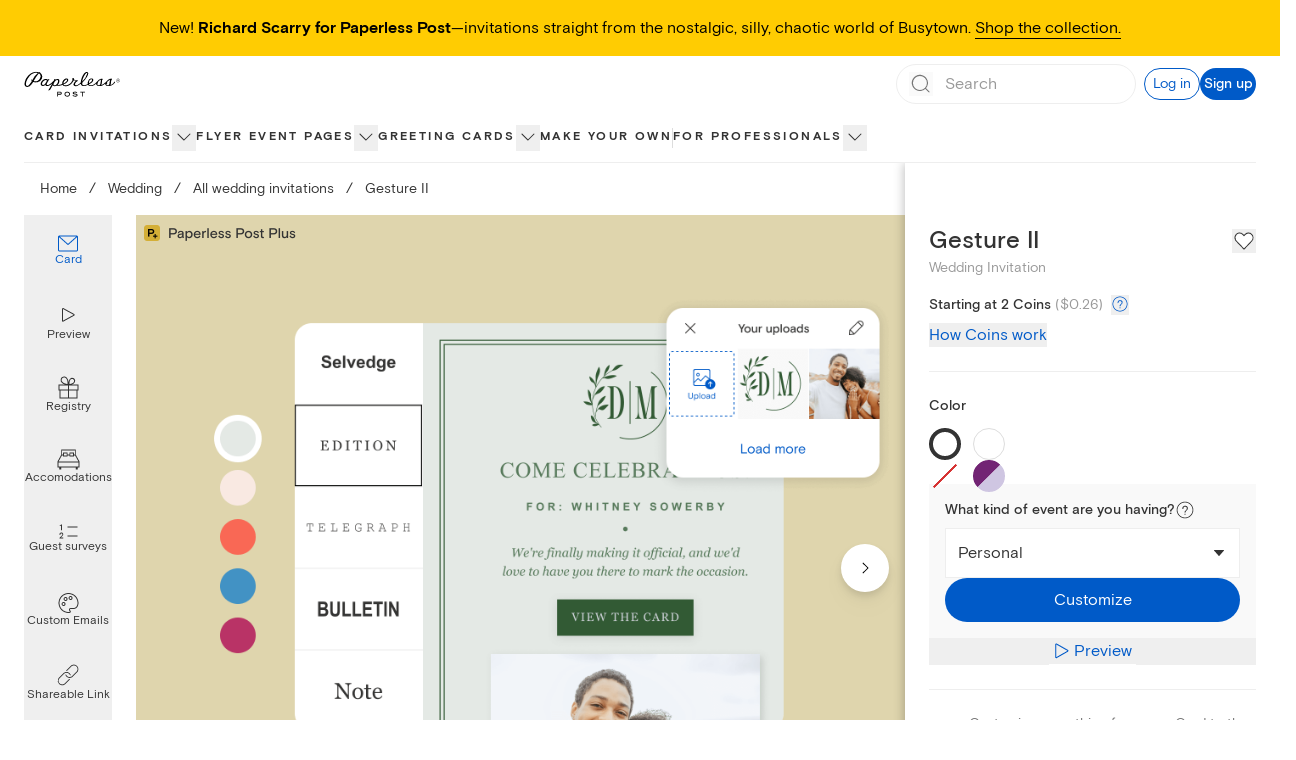

--- FILE ---
content_type: application/javascript
request_url: https://ssr-releases-cdn.paperlesspost.com/_next/static/chunks/main-e6ec661a0f0cce10.js
body_size: 37834
content:
(self.webpackChunk_N_E=self.webpackChunk_N_E||[]).push([[8792],{20833:(e,t,r)=>{"use strict";Object.defineProperty(t,"__esModule",{value:!0}),Object.defineProperty(t,"addBasePath",{enumerable:!0,get:function(){return a}});var n=r(20704),o=r(72732);function a(e,t){return(0,o.normalizePathTrailingSlash)((0,n.addPathPrefix)(e,""))}("function"==typeof t.default||"object"==typeof t.default&&null!==t.default)&&void 0===t.default.__esModule&&(Object.defineProperty(t.default,"__esModule",{value:!0}),Object.assign(t.default,t),e.exports=t.default)},92914:(e,t,r)=>{"use strict";Object.defineProperty(t,"__esModule",{value:!0}),Object.defineProperty(t,"addLocale",{enumerable:!0,get:function(){return n}}),r(72732);var n=function(e){for(var t=arguments.length,r=Array(t>1?t-1:0),n=1;n<t;n++)r[n-1]=arguments[n];return e};("function"==typeof t.default||"object"==typeof t.default&&null!==t.default)&&void 0===t.default.__esModule&&(Object.defineProperty(t.default,"__esModule",{value:!0}),Object.assign(t.default,t),e.exports=t.default)},8268:(e,t,r)=>{"use strict";var n=r(55894);Object.defineProperty(t,"__esModule",{value:!0}),function(e,t){for(var r in t)Object.defineProperty(e,r,{enumerable:!0,get:t[r]})}(t,{HTTPAccessErrorStatus:function(){return o},HTTP_ERROR_FALLBACK_ERROR_CODE:function(){return i},getAccessFallbackErrorTypeByStatus:function(){return c},getAccessFallbackHTTPStatus:function(){return s},isHTTPAccessFallbackError:function(){return u}});var o={NOT_FOUND:404,FORBIDDEN:403,UNAUTHORIZED:401},a=new Set(Object.values(o)),i="NEXT_HTTP_ERROR_FALLBACK";function u(e){if("object"!=typeof e||null===e||!("digest"in e)||"string"!=typeof e.digest)return!1;var t=n(e.digest.split(";"),2),r=t[0],o=t[1];return r===i&&a.has(Number(o))}function s(e){return Number(e.digest.split(";")[1])}function c(e){switch(e){case 401:return"unauthorized";case 403:return"forbidden";case 404:return"not-found";default:return}}("function"==typeof t.default||"object"==typeof t.default&&null!==t.default)&&void 0===t.default.__esModule&&(Object.defineProperty(t.default,"__esModule",{value:!0}),Object.assign(t.default,t),e.exports=t.default)},90378:(e,t,r)=>{"use strict";Object.defineProperty(t,"__esModule",{value:!0}),Object.defineProperty(t,"isNextRouterError",{enumerable:!0,get:function(){return a}});var n=r(8268),o=r(75770);function a(e){return(0,o.isRedirectError)(e)||(0,n.isHTTPAccessFallbackError)(e)}("function"==typeof t.default||"object"==typeof t.default&&null!==t.default)&&void 0===t.default.__esModule&&(Object.defineProperty(t.default,"__esModule",{value:!0}),Object.assign(t.default,t),e.exports=t.default)},45416:(e,t,r)=>{"use strict";Object.defineProperty(t,"__esModule",{value:!0}),Object.defineProperty(t,"getSocketUrl",{enumerable:!0,get:function(){return o}});var n=r(51653);function o(e){var t=(0,n.normalizedAssetPrefix)(e),r=function(e){var t=window.location.protocol;try{t=new URL(e).protocol}catch(e){}return"http:"===t?"ws:":"wss:"}(e||"");if(URL.canParse(t))return t.replace(/^http/,"ws");var o=window.location,a=o.hostname,i=o.port;return r+"//"+a+(i?":"+i:"")+t}("function"==typeof t.default||"object"==typeof t.default&&null!==t.default)&&void 0===t.default.__esModule&&(Object.defineProperty(t.default,"__esModule",{value:!0}),Object.assign(t.default,t),e.exports=t.default)},36461:(e,t,r)=>{"use strict";Object.defineProperty(t,"__esModule",{value:!0}),Object.defineProperty(t,"getReactStitchedError",{enumerable:!0,get:function(){return c}});var n=r(87677),o=n._(r(96540)),a=n._(r(83382)),i="react-stack-bottom-frame",u=RegExp("(at "+i+" )|("+i+"\\@)"),s=o.default.captureOwnerStack?o.default.captureOwnerStack:function(){return""};function c(e){if("function"!=typeof o.default.captureOwnerStack)return e;var t,r,n=(0,a.default)(e),i=n&&e.stack||"",c=n?e.message:"",l=i.split("\n"),f=l.findIndex(function(e){return u.test(e)}),d=f>=0?l.slice(0,f).join("\n"):i,p=Error(c);return Object.assign(p,e),p.stack=d,t=p.stack||"",(r=s())&&!1===t.endsWith(r)&&(t+=r,p.stack=t),p}("function"==typeof t.default||"object"==typeof t.default&&null!==t.default)&&void 0===t.default.__esModule&&(Object.defineProperty(t.default,"__esModule",{value:!0}),Object.assign(t.default,t),e.exports=t.default)},6410:(e,t,r)=>{"use strict";function n(e,t){(null==t||t>e.length)&&(t=e.length);for(var r=0,n=Array(t);r<t;r++)n[r]=e[r];return n}Object.defineProperty(t,"__esModule",{value:!0}),function(e,t){for(var r in t)Object.defineProperty(e,r,{enumerable:!0,get:t[r]})}(t,{addMessageListener:function(){return s},connectHMR:function(){return p},sendMessage:function(){return c}});var o,a=r(30365),i=r(45416),u=[];function s(e){u.push(e)}function c(e){if(o&&o.readyState===o.OPEN)return o.send(e)}var l=0,f=!1,d=null;function p(e){!function t(){function r(){if(o.onerror=null,o.onclose=null,o.close(),++l>25){f=!0,window.location.reload();return}clearTimeout(s),s=setTimeout(t,l>5?5e3:1e3)}o&&o.close();var s,c=(0,i.getSocketUrl)(e.assetPrefix);(o=new window.WebSocket(""+c+e.path)).onopen=function(){l=0,window.console.log("[HMR] connected")},o.onerror=r,o.onclose=r,o.onmessage=function(e){if(!f){var t=JSON.parse(e.data);if("action"in t&&t.action===a.HMR_ACTIONS_SENT_TO_BROWSER.TURBOPACK_CONNECTED){if(null!==d&&d!==t.data.sessionId){window.location.reload(),f=!0;return}d=t.data.sessionId}var r,o=function(e,t){var r="undefined"!=typeof Symbol&&e[Symbol.iterator]||e["@@iterator"];if(!r){if(Array.isArray(e)||(r=function(e,t){if(e){if("string"==typeof e)return n(e,void 0);var r=Object.prototype.toString.call(e).slice(8,-1);if("Object"===r&&e.constructor&&(r=e.constructor.name),"Map"===r||"Set"===r)return Array.from(e);if("Arguments"===r||/^(?:Ui|I)nt(?:8|16|32)(?:Clamped)?Array$/.test(r))return n(e,void 0)}}(e))){r&&(e=r);var o=0,a=function(){};return{s:a,n:function(){return o>=e.length?{done:!0}:{done:!1,value:e[o++]}},e:function(e){throw e},f:a}}throw TypeError("Invalid attempt to iterate non-iterable instance.\nIn order to be iterable, non-array objects must have a [Symbol.iterator]() method.")}var i,u=!0,s=!1;return{s:function(){r=r.call(e)},n:function(){var e=r.next();return u=e.done,e},e:function(e){s=!0,i=e},f:function(){try{u||null==r.return||r.return()}finally{if(s)throw i}}}}(u);try{for(o.s();!(r=o.n()).done;)(0,r.value)(t)}catch(e){o.e(e)}finally{o.f()}}}}()}("function"==typeof t.default||"object"==typeof t.default&&null!==t.default)&&void 0===t.default.__esModule&&(Object.defineProperty(t.default,"__esModule",{value:!0}),Object.assign(t.default,t),e.exports=t.default)},75770:(e,t,r)=>{"use strict";var n=r(55894);Object.defineProperty(t,"__esModule",{value:!0}),function(e,t){for(var r in t)Object.defineProperty(e,r,{enumerable:!0,get:t[r]})}(t,{REDIRECT_ERROR_CODE:function(){return a},RedirectType:function(){return i},isRedirectError:function(){return u}});var o=r(82984),a="NEXT_REDIRECT",i=function(e){return e.push="push",e.replace="replace",e}({});function u(e){if("object"!=typeof e||null===e||!("digest"in e)||"string"!=typeof e.digest)return!1;var t=e.digest.split(";"),r=n(t,2),i=r[0],u=r[1],s=t.slice(2,-2).join(";"),c=Number(t.at(-2));return i===a&&("replace"===u||"push"===u)&&"string"==typeof s&&!isNaN(c)&&c in o.RedirectStatusCode}("function"==typeof t.default||"object"==typeof t.default&&null!==t.default)&&void 0===t.default.__esModule&&(Object.defineProperty(t.default,"__esModule",{value:!0}),Object.assign(t.default,t),e.exports=t.default)},82984:(e,t)=>{"use strict";Object.defineProperty(t,"__esModule",{value:!0}),Object.defineProperty(t,"RedirectStatusCode",{enumerable:!0,get:function(){return r}});var r=function(e){return e[e.SeeOther=303]="SeeOther",e[e.TemporaryRedirect=307]="TemporaryRedirect",e[e.PermanentRedirect=308]="PermanentRedirect",e}({});("function"==typeof t.default||"object"==typeof t.default&&null!==t.default)&&void 0===t.default.__esModule&&(Object.defineProperty(t.default,"__esModule",{value:!0}),Object.assign(t.default,t),e.exports=t.default)},78037:(e,t)=>{"use strict";Object.defineProperty(t,"__esModule",{value:!0}),Object.defineProperty(t,"detectDomainLocale",{enumerable:!0,get:function(){return r}});var r=function(){for(var e=arguments.length,t=Array(e),r=0;r<e;r++)t[r]=arguments[r]};("function"==typeof t.default||"object"==typeof t.default&&null!==t.default)&&void 0===t.default.__esModule&&(Object.defineProperty(t.default,"__esModule",{value:!0}),Object.assign(t.default,t),e.exports=t.default)},9882:(e,t,r)=>{"use strict";Object.defineProperty(t,"__esModule",{value:!0}),Object.defineProperty(t,"hasBasePath",{enumerable:!0,get:function(){return o}});var n=r(75009);function o(e){return(0,n.pathHasPrefix)(e,"")}("function"==typeof t.default||"object"==typeof t.default&&null!==t.default)&&void 0===t.default.__esModule&&(Object.defineProperty(t.default,"__esModule",{value:!0}),Object.assign(t.default,t),e.exports=t.default)},76094:(e,t,r)=>{"use strict";function n(e,t){var r="undefined"!=typeof Symbol&&e[Symbol.iterator]||e["@@iterator"];if(!r){if(Array.isArray(e)||(r=function(e,t){if(e){if("string"==typeof e)return o(e,void 0);var r=Object.prototype.toString.call(e).slice(8,-1);if("Object"===r&&e.constructor&&(r=e.constructor.name),"Map"===r||"Set"===r)return Array.from(e);if("Arguments"===r||/^(?:Ui|I)nt(?:8|16|32)(?:Clamped)?Array$/.test(r))return o(e,void 0)}}(e))||t&&e&&"number"==typeof e.length){r&&(e=r);var n=0,a=function(){};return{s:a,n:function(){return n>=e.length?{done:!0}:{done:!1,value:e[n++]}},e:function(e){throw e},f:a}}throw TypeError("Invalid attempt to iterate non-iterable instance.\nIn order to be iterable, non-array objects must have a [Symbol.iterator]() method.")}var i,u=!0,s=!1;return{s:function(){r=r.call(e)},n:function(){var e=r.next();return u=e.done,e},e:function(e){s=!0,i=e},f:function(){try{u||null==r.return||r.return()}finally{if(s)throw i}}}}function o(e,t){(null==t||t>e.length)&&(t=e.length);for(var r=0,n=Array(t);r<t;r++)n[r]=e[r];return n}Object.defineProperty(t,"__esModule",{value:!0}),function(e,t){for(var r in t)Object.defineProperty(e,r,{enumerable:!0,get:t[r]})}(t,{default:function(){return s},isEqualNode:function(){return u}});var a,i=r(27718);function u(e,t){if(e instanceof HTMLElement&&t instanceof HTMLElement){var r=t.getAttribute("nonce");if(r&&!e.getAttribute("nonce")){var n=t.cloneNode(!0);return n.setAttribute("nonce",""),n.nonce=r,r===e.nonce&&e.isEqualNode(n)}}return e.isEqualNode(t)}function s(){return{mountedInstances:new Set,updateHead:function(e){var t={};e.forEach(function(e){if("link"===e.type&&e.props["data-optimized-fonts"]){if(document.querySelector('style[data-href="'+e.props["data-href"]+'"]'))return;e.props.href=e.props["data-href"],e.props["data-href"]=void 0}var r=t[e.type]||[];r.push(e),t[e.type]=r});var r=t.title?t.title[0]:null,n="";if(r){var o=r.props.children;n="string"==typeof o?o:Array.isArray(o)?o.join(""):""}n!==document.title&&(document.title=n),["meta","base","link","style","script"].forEach(function(e){a(e,t[e]||[])})}}}a=function(e,t){var r=document.querySelector("head");if(r){var o=new Set(r.querySelectorAll(""+e+"[data-next-head]"));if("meta"===e){var a=r.querySelector("meta[charset]");null!==a&&o.add(a)}for(var s=[],c=0;c<t.length;c++){var l=function(e){var t=e.type,r=e.props,n=document.createElement(t);(0,i.setAttributesFromProps)(n,r);var o=r.children,a=r.dangerouslySetInnerHTML;return a?n.innerHTML=a.__html||"":o&&(n.textContent="string"==typeof o?o:Array.isArray(o)?o.join(""):""),n}(t[c]);l.setAttribute("data-next-head","");var f,d=!0,p=n(o);try{for(p.s();!(f=p.n()).done;){var h=f.value;if(u(h,l)){o.delete(h),d=!1;break}}}catch(e){p.e(e)}finally{p.f()}d&&s.push(l)}var v,_=n(o);try{for(_.s();!(v=_.n()).done;){var m,y=v.value;null==(m=y.parentNode)||m.removeChild(y)}}catch(e){_.e(e)}finally{_.f()}for(var b=0;b<s.length;b++){var g=s[b];"meta"===g.tagName.toLowerCase()&&null!==g.getAttribute("charset")&&r.prepend(g),r.appendChild(g)}}},("function"==typeof t.default||"object"==typeof t.default&&null!==t.default)&&void 0===t.default.__esModule&&(Object.defineProperty(t.default,"__esModule",{value:!0}),Object.assign(t.default,t),e.exports=t.default)},87604:(e,t,r)=>{"use strict";var n,o,a,i,u,s,c,l,f,d,p,h=r(54756),v=r(55894),_=r(67494),m=r(32094),y=r(31484),b=r(25442),g=r(60884),P=r(62441),E=r(28743);function x(e,t){var r=Object.keys(e);if(Object.getOwnPropertySymbols){var n=Object.getOwnPropertySymbols(e);t&&(n=n.filter(function(t){return Object.getOwnPropertyDescriptor(e,t).enumerable})),r.push.apply(r,n)}return r}function S(e){for(var t=1;t<arguments.length;t++){var r=null!=arguments[t]?arguments[t]:{};t%2?x(Object(r),!0).forEach(function(t){_(e,t,r[t])}):Object.getOwnPropertyDescriptors?Object.defineProperties(e,Object.getOwnPropertyDescriptors(r)):x(Object(r)).forEach(function(t){Object.defineProperty(e,t,Object.getOwnPropertyDescriptor(r,t))})}return e}Object.defineProperty(t,"__esModule",{value:!0}),function(e,t){for(var r in t)Object.defineProperty(e,r,{enumerable:!0,get:t[r]})}(t,{emitter:function(){return Z},hydrate:function(){return eE},initialize:function(){return eo},router:function(){return n},version:function(){return Q}});var O=r(87677),R=r(74848);r(44599);var j=O._(r(96540)),w=O._(r(5338)),T=r(91602),A=O._(r(59234)),I=r(64681),M=r(43249),C=r(95278),N=r(30349),L=r(52140),k=r(32795),D=r(99915),U=O._(r(76094)),F=O._(r(26701)),B=r(53695),H=r(18767),W=r(83382),G=r(37828),q=r(78304),X=r(9882),V=r(94059),z=r(69528),K=r(82854),Y=r(10364),$=O._(r(17784)),J=O._(r(30455));r(90378);var Q="15.1.9",Z=(0,A.default)(),ee=function(e){return[].slice.call(e)},et=void 0,er=!1,en=function(e){g(i,e);var t,r=(t=function(){if("undefined"==typeof Reflect||!Reflect.construct||Reflect.construct.sham)return!1;if("function"==typeof Proxy)return!0;try{return Boolean.prototype.valueOf.call(Reflect.construct(Boolean,[],function(){})),!0}catch(e){return!1}}(),function(){var e,r=E(i);return e=t?Reflect.construct(r,arguments,E(this).constructor):r.apply(this,arguments),P(this,e)});function i(){return y(this,i),r.apply(this,arguments)}return b(i,[{key:"componentDidCatch",value:function(e,t){this.props.fn(e,t)}},{key:"componentDidMount",value:function(){this.scrollToHash(),n.isSsr&&(o.isFallback||o.nextExport&&((0,C.isDynamicRoute)(n.pathname)||location.search||er)||o.props&&o.props.__N_SSG&&(location.search||er))&&n.replace(n.pathname+"?"+String((0,N.assign)((0,N.urlQueryToSearchParams)(n.query),new URLSearchParams(location.search))),a,{_h:1,shallow:!o.isFallback&&!er}).catch(function(e){if(!e.cancelled)throw e})}},{key:"componentDidUpdate",value:function(){this.scrollToHash()}},{key:"scrollToHash",value:function(){var e=location.hash;if(e=e&&e.substring(1)){var t=document.getElementById(e);t&&setTimeout(function(){return t.scrollIntoView()},0)}}},{key:"render",value:function(){return this.props.children}}]),i}(j.default.Component);function eo(e){return ea.apply(this,arguments)}function ea(){return(ea=m(h.mark(function e(t){var c,l;return h.wrap(function(e){for(;;)switch(e.prev=e.next){case 0:return void 0===t&&(t={}),$.default.onSpanEnd(J.default),o=JSON.parse(document.getElementById("__NEXT_DATA__").textContent),window.__NEXT_DATA__=o,et=o.defaultLocale,c=o.assetPrefix||"",self.__next_set_public_path__(""+c+"/_next/"),(0,L.setConfig)({serverRuntimeConfig:{},publicRuntimeConfig:o.runtimeConfig||{}}),a=(0,k.getURL)(),(0,X.hasBasePath)(a)&&(a=(0,q.removeBasePath)(a)),o.scriptLoader&&(0,r(54033).initScriptLoader)(o.scriptLoader),i=new F.default(o.buildId,c),l=function(e){var t=v(e,2),r=t[0],n=t[1];return i.routeLoader.onEntrypoint(r,n)},window.__NEXT_P&&window.__NEXT_P.map(function(e){return setTimeout(function(){return l(e)},0)}),window.__NEXT_P=[],window.__NEXT_P.push=l,(s=(0,U.default)()).getIsSsr=function(){return n.isSsr},u=document.getElementById("__next"),e.abrupt("return",{assetPrefix:c});case 22:case"end":return e.stop()}},e)}))).apply(this,arguments)}function ei(e,t){return(0,R.jsx)(e,S({},t))}function eu(e){var t,r=e.children,o=j.default.useMemo(function(){return(0,z.adaptForAppRouterInstance)(n)},[]);return(0,R.jsx)(en,{fn:function(e){return ec({App:f,err:e}).catch(function(e){return console.error("Error rendering page: ",e)})},children:(0,R.jsx)(V.AppRouterContext.Provider,{value:o,children:(0,R.jsx)(K.SearchParamsContext.Provider,{value:(0,z.adaptForSearchParams)(n),children:(0,R.jsx)(z.PathnameContextProviderAdapter,{router:n,isAutoExport:null!=(t=self.__NEXT_DATA__.autoExport)&&t,children:(0,R.jsx)(K.PathParamsContext.Provider,{value:(0,z.adaptForPathParams)(n),children:(0,R.jsx)(I.RouterContext.Provider,{value:(0,H.makePublicRouterInstance)(n),children:(0,R.jsx)(T.HeadManagerContext.Provider,{value:s,children:(0,R.jsx)(G.ImageConfigContext.Provider,{value:{deviceSizes:[640,750,828,1080,1200,1920,2048,3840],imageSizes:[16,32,48,64,96,128,256,384],path:"/_next/image",loader:"default",dangerouslyAllowSVG:!1,unoptimized:!1},children:r})})})})})})})})}var es=function(e){return function(t){var r=S(S({},t),{},{Component:p,err:o.err,router:n});return(0,R.jsx)(eu,{children:ei(e,r)})}};function ec(e){var t=e.App,u=e.err;return console.error(u),console.error("A client-side exception has occurred, see here for more info: https://nextjs.org/docs/messages/client-side-exception-occurred"),i.loadPage("/_error").then(function(n){var o=n.page,a=n.styleSheets;return(null==c?void 0:c.Component)===o?r.e(9916).then(r.t.bind(r,79916,23)).then(function(n){return r.e(6090).then(r.t.bind(r,73709,23)).then(function(r){return t=r.default,e.App=t,n})}).then(function(e){return{ErrorComponent:e.default,styleSheets:[]}}):{ErrorComponent:o,styleSheets:a}}).then(function(r){var i,s=r.ErrorComponent,c=r.styleSheets,l=es(t),f={Component:s,AppTree:l,router:n,ctx:{err:u,pathname:o.page,query:o.query,asPath:a,AppTree:l}};return Promise.resolve((null==(i=e.props)?void 0:i.err)?e.props:(0,k.loadGetInitialProps)(t,f)).then(function(t){return eb(S(S({},e),{},{err:u,Component:s,styleSheets:c,props:t}))})})}function el(e){var t=e.callback;return j.default.useLayoutEffect(function(){return t()},[t]),null}var ef={navigationStart:"navigationStart",beforeRender:"beforeRender",afterRender:"afterRender",afterHydrate:"afterHydrate",routeChange:"routeChange"},ed={hydration:"Next.js-hydration",beforeHydration:"Next.js-before-hydration",routeChangeToRender:"Next.js-route-change-to-render",render:"Next.js-render"},ep=null,eh=!0;function ev(){[ef.beforeRender,ef.afterHydrate,ef.afterRender,ef.routeChange].forEach(function(e){return performance.clearMarks(e)})}function e_(){k.ST&&(performance.mark(ef.afterHydrate),performance.getEntriesByName(ef.beforeRender,"mark").length&&(performance.measure(ed.beforeHydration,ef.navigationStart,ef.beforeRender),performance.measure(ed.hydration,ef.beforeRender,ef.afterHydrate)),d&&performance.getEntriesByName(ed.hydration).forEach(d),ev())}function em(){if(k.ST){performance.mark(ef.afterRender);var e=performance.getEntriesByName(ef.routeChange,"mark");e.length&&(performance.getEntriesByName(ef.beforeRender,"mark").length&&(performance.measure(ed.routeChangeToRender,e[0].name,ef.beforeRender),performance.measure(ed.render,ef.beforeRender,ef.afterRender),d&&(performance.getEntriesByName(ed.render).forEach(d),performance.getEntriesByName(ed.routeChangeToRender).forEach(d))),ev(),[ed.routeChangeToRender,ed.render].forEach(function(e){return performance.clearMeasures(e)}))}}function ey(e){var t=e.callbacks,r=e.children;return j.default.useLayoutEffect(function(){return t.forEach(function(e){return e()})},[t]),r}function eb(e){var t,r,o,a,i=e.App,s=e.Component,f=e.props,d=e.err,p="initial"in e?void 0:e.styleSheets;s=s||c.Component;var h=S(S({},f=f||c.props),{},{Component:s,err:d,router:n});c=h;var v=!1,_=new Promise(function(e,t){l&&l(),a=function(){l=null,e()},l=function(){v=!0,l=null;var e=Error("Cancel rendering route");e.cancelled=!0,t(e)}});function m(){a()}!function(){if(p){var e=new Set(ee(document.querySelectorAll("style[data-n-href]")).map(function(e){return e.getAttribute("data-n-href")})),t=document.querySelector("noscript[data-n-css]"),r=null==t?void 0:t.getAttribute("data-n-css");p.forEach(function(t){var n=t.href,o=t.text;if(!e.has(n)){var a=document.createElement("style");a.setAttribute("data-n-href",n),a.setAttribute("media","x"),r&&a.setAttribute("nonce",r),document.head.appendChild(a),a.appendChild(document.createTextNode(o))}})}}();var y=(0,R.jsxs)(R.Fragment,{children:[(0,R.jsx)(el,{callback:function(){if(p&&!v){for(var t=new Set(p.map(function(e){return e.href})),r=ee(document.querySelectorAll("style[data-n-href]")),n=r.map(function(e){return e.getAttribute("data-n-href")}),o=0;o<n.length;++o)t.has(n[o])?r[o].removeAttribute("media"):r[o].setAttribute("media","x");var a=document.querySelector("noscript[data-n-css]");a&&p.forEach(function(e){var t=e.href,r=document.querySelector('style[data-n-href="'+t+'"]');r&&(a.parentNode.insertBefore(r,a.nextSibling),a=r)}),ee(document.querySelectorAll("link[data-n-p]")).forEach(function(e){e.parentNode.removeChild(e)})}if(e.scroll){var i=e.scroll,u=i.x,s=i.y;(0,M.handleSmoothScroll)(function(){window.scrollTo(u,s)})}}}),(0,R.jsxs)(eu,{children:[ei(i,h),(0,R.jsx)(D.Portal,{type:"next-route-announcer",children:(0,R.jsx)(B.RouteAnnouncer,{})})]})]});return t=u,r=function(e){return(0,R.jsx)(ey,{callbacks:[e,m],children:(0,R.jsx)(j.default.StrictMode,{children:y})})},k.ST&&performance.mark(ef.beforeRender),o=r(eh?e_:em),ep?(0,j.default.startTransition)(function(){ep.render(o)}):(ep=w.default.hydrateRoot(t,o,{onRecoverableError:Y.onRecoverableError}),eh=!1),_}function eg(e){return eP.apply(this,arguments)}function eP(){return(eP=m(h.mark(function e(t){var r;return h.wrap(function(e){for(;;)switch(e.prev=e.next){case 0:if(!(t.err&&(void 0===t.Component||!t.isHydratePass))){e.next=4;break}return e.next=3,ec(t);case 3:return e.abrupt("return");case 4:return e.prev=4,e.next=7,eb(t);case 7:e.next=17;break;case 9:if(e.prev=9,e.t0=e.catch(4),!(r=(0,W.getProperError)(e.t0)).cancelled){e.next=14;break}throw r;case 14:return e.next=17,ec(S(S({},t),{},{err:r}));case 17:case"end":return e.stop()}},e,null,[[4,9]])}))).apply(this,arguments)}function eE(e){return ex.apply(this,arguments)}function ex(){return(ex=m(h.mark(function e(t){var r,u,s,c,l,v;return h.wrap(function(e){for(;;)switch(e.prev=e.next){case 0:return r=o.err,e.prev=1,e.next=4,i.routeLoader.whenEntrypoint("/_app");case 4:if(!("error"in(u=e.sent))){e.next=7;break}throw u.error;case 7:s=u.component,c=u.exports,f=s,c&&c.reportWebVitals&&(d=function(e){var t,r=e.id,n=e.name,o=e.startTime,a=e.value,i=e.duration,u=e.entryType,s=e.entries,l=e.attribution,f=Date.now()+"-"+(Math.floor(Math.random()*(9e12-1))+1e12);s&&s.length&&(t=s[0].startTime);var d={id:r||f,name:n,startTime:o||t,value:null==a?i:a,label:"mark"===u||"measure"===u?"custom":"web-vital"};l&&(d.attribution=l),c.reportWebVitals(d)}),e.next=14;break;case 14:return e.next=16,i.routeLoader.whenEntrypoint(o.page);case 16:e.t0=e.sent;case 17:if(!("error"in(l=e.t0))){e.next=20;break}throw l.error;case 20:p=l.component,e.next=25;break;case 25:e.next=30;break;case 27:e.prev=27,e.t1=e.catch(1),r=(0,W.getProperError)(e.t1);case 30:if(!window.__NEXT_PRELOADREADY){e.next=34;break}return e.next=34,window.__NEXT_PRELOADREADY(o.dynamicIds);case 34:return n=(0,H.createRouter)(o.page,o.query,a,{initialProps:o.props,pageLoader:i,App:f,Component:p,wrapApp:es,err:r,isFallback:!!o.isFallback,subscription:function(e,t,r){return eg(Object.assign({},e,{App:t,scroll:r}))},locale:o.locale,locales:o.locales,defaultLocale:et,domainLocales:o.domainLocales,isPreview:o.isPreview}),e.next=37,n._initialMatchesMiddlewarePromise;case 37:if(er=e.sent,v={App:f,initial:!0,Component:p,props:o.props,err:r,isHydratePass:!0},!(null==t?void 0:t.beforeRender)){e.next=42;break}return e.next=42,t.beforeRender();case 42:eg(v);case 43:case"end":return e.stop()}},e,null,[[1,27]])}))).apply(this,arguments)}("function"==typeof t.default||"object"==typeof t.default&&null!==t.default)&&void 0===t.default.__esModule&&(Object.defineProperty(t.default,"__esModule",{value:!0}),Object.assign(t.default,t),e.exports=t.default)},59371:(e,t,r)=>{"use strict";Object.defineProperty(t,"__esModule",{value:!0}),r(55367);var n=r(87604);window.next={version:n.version,get router(){return n.router},emitter:n.emitter},(0,n.initialize)({}).then(function(){return(0,n.hydrate)()}).catch(console.error),("function"==typeof t.default||"object"==typeof t.default&&null!==t.default)&&void 0===t.default.__esModule&&(Object.defineProperty(t.default,"__esModule",{value:!0}),Object.assign(t.default,t),e.exports=t.default)},72732:(e,t,r)=>{"use strict";Object.defineProperty(t,"__esModule",{value:!0}),Object.defineProperty(t,"normalizePathTrailingSlash",{enumerable:!0,get:function(){return a}});var n=r(59287),o=r(80599),a=function(e){if(!e.startsWith("/"))return e;var t=(0,o.parsePath)(e),r=t.pathname,a=t.query,i=t.hash;return""+(0,n.removeTrailingSlash)(r)+a+i};("function"==typeof t.default||"object"==typeof t.default&&null!==t.default)&&void 0===t.default.__esModule&&(Object.defineProperty(t.default,"__esModule",{value:!0}),Object.assign(t.default,t),e.exports=t.default)},26701:(e,t,r)=>{"use strict";var n=r(31484),o=r(25442);Object.defineProperty(t,"__esModule",{value:!0}),Object.defineProperty(t,"default",{enumerable:!0,get:function(){return h}});var a=r(87677),i=r(20833),u=r(11716),s=a._(r(66166)),c=r(92914),l=r(95278),f=r(22780),d=r(59287),p=r(33269);r(82715);var h=function(){function e(t,r){n(this,e),this.routeLoader=(0,p.createRouteLoader)(r),this.buildId=t,this.assetPrefix=r,this.promisedSsgManifest=new Promise(function(e){window.__SSG_MANIFEST?e(window.__SSG_MANIFEST):window.__SSG_MANIFEST_CB=function(){e(window.__SSG_MANIFEST)}})}return o(e,[{key:"getPageList",value:function(){return(0,p.getClientBuildManifest)().then(function(e){return e.sortedPages})}},{key:"getMiddleware",value:function(){return window.__MIDDLEWARE_MATCHERS=[],window.__MIDDLEWARE_MATCHERS}},{key:"getDataHref",value:function(e){var t,r,n=e.asPath,o=e.href,a=e.locale,p=(0,f.parseRelativeUrl)(o),h=p.pathname,v=p.query,_=p.search,m=(0,f.parseRelativeUrl)(n).pathname,y=(0,d.removeTrailingSlash)(h);if("/"!==y[0])throw Error('Route name should start with a "/", got "'+y+'"');return t=e.skipInterpolation?m:(0,l.isDynamicRoute)(y)?(0,u.interpolateAs)(h,m,v).result:y,r=(0,s.default)((0,d.removeTrailingSlash)((0,c.addLocale)(t,a)),".json"),(0,i.addBasePath)("/_next/data/"+this.buildId+r+_,!0)}},{key:"_isSsg",value:function(e){return this.promisedSsgManifest.then(function(t){return t.has(e)})}},{key:"loadPage",value:function(e){return this.routeLoader.loadRoute(e).then(function(e){if("component"in e)return{page:e.component,mod:e.exports,styleSheets:e.styles.map(function(e){return{href:e.href,text:e.content}})};throw e.error})}},{key:"prefetch",value:function(e){return this.routeLoader.prefetch(e)}}]),e}();("function"==typeof t.default||"object"==typeof t.default&&null!==t.default)&&void 0===t.default.__esModule&&(Object.defineProperty(t.default,"__esModule",{value:!0}),Object.assign(t.default,t),e.exports=t.default)},99915:(e,t,r)=>{"use strict";var n=r(55894);Object.defineProperty(t,"__esModule",{value:!0}),Object.defineProperty(t,"Portal",{enumerable:!0,get:function(){return i}});var o=r(96540),a=r(40961),i=function(e){var t=e.children,r=e.type,i=n((0,o.useState)(null),2),u=i[0],s=i[1];return(0,o.useEffect)(function(){var e=document.createElement(r);return document.body.appendChild(e),s(e),function(){document.body.removeChild(e)}},[r]),u?(0,a.createPortal)(t,u):null};("function"==typeof t.default||"object"==typeof t.default&&null!==t.default)&&void 0===t.default.__esModule&&(Object.defineProperty(t.default,"__esModule",{value:!0}),Object.assign(t.default,t),e.exports=t.default)},78160:(e,t)=>{"use strict";Object.defineProperty(t,"__esModule",{value:!0}),Object.defineProperty(t,"reportGlobalError",{enumerable:!0,get:function(){return r}});var r="function"==typeof reportError?reportError:function(e){window.console.error(e)};("function"==typeof t.default||"object"==typeof t.default&&null!==t.default)&&void 0===t.default.__esModule&&(Object.defineProperty(t.default,"__esModule",{value:!0}),Object.assign(t.default,t),e.exports=t.default)},10364:(e,t,r)=>{"use strict";Object.defineProperty(t,"__esModule",{value:!0}),Object.defineProperty(t,"onRecoverableError",{enumerable:!0,get:function(){return s}});var n=r(87677),o=r(10398),a=r(78160),i=r(36461),u=n._(r(83382)),s=function(e,t){var r=(0,u.default)(e)&&"cause"in e?e.cause:e,n=(0,i.getReactStitchedError)(r);(0,o.isBailoutToCSRError)(r)||(0,a.reportGlobalError)(n)};("function"==typeof t.default||"object"==typeof t.default&&null!==t.default)&&void 0===t.default.__esModule&&(Object.defineProperty(t.default,"__esModule",{value:!0}),Object.assign(t.default,t),e.exports=t.default)},78304:(e,t,r)=>{"use strict";function n(e){return e}Object.defineProperty(t,"__esModule",{value:!0}),Object.defineProperty(t,"removeBasePath",{enumerable:!0,get:function(){return n}}),r(9882),("function"==typeof t.default||"object"==typeof t.default&&null!==t.default)&&void 0===t.default.__esModule&&(Object.defineProperty(t.default,"__esModule",{value:!0}),Object.assign(t.default,t),e.exports=t.default)},89873:(e,t,r)=>{"use strict";function n(e,t){return e}Object.defineProperty(t,"__esModule",{value:!0}),Object.defineProperty(t,"removeLocale",{enumerable:!0,get:function(){return n}}),r(80599),("function"==typeof t.default||"object"==typeof t.default&&null!==t.default)&&void 0===t.default.__esModule&&(Object.defineProperty(t.default,"__esModule",{value:!0}),Object.assign(t.default,t),e.exports=t.default)},62986:(e,t)=>{"use strict";Object.defineProperty(t,"__esModule",{value:!0}),function(e,t){for(var r in t)Object.defineProperty(e,r,{enumerable:!0,get:t[r]})}(t,{cancelIdleCallback:function(){return n},requestIdleCallback:function(){return r}});var r="undefined"!=typeof self&&self.requestIdleCallback&&self.requestIdleCallback.bind(window)||function(e){var t=Date.now();return self.setTimeout(function(){e({didTimeout:!1,timeRemaining:function(){return Math.max(0,50-(Date.now()-t))}})},1)},n="undefined"!=typeof self&&self.cancelIdleCallback&&self.cancelIdleCallback.bind(window)||function(e){return clearTimeout(e)};("function"==typeof t.default||"object"==typeof t.default&&null!==t.default)&&void 0===t.default.__esModule&&(Object.defineProperty(t.default,"__esModule",{value:!0}),Object.assign(t.default,t),e.exports=t.default)},14456:(e,t,r)=>{"use strict";Object.defineProperty(t,"__esModule",{value:!0}),Object.defineProperty(t,"resolveHref",{enumerable:!0,get:function(){return f}});var n=r(30349),o=r(80973),a=r(64287),i=r(32795),u=r(72732),s=r(22756),c=r(13020),l=r(11716);function f(e,t,r){var f,d="string"==typeof t?t:(0,o.formatWithValidation)(t),p=d.match(/^[a-zA-Z]{1,}:\/\//),h=p?d.slice(p[0].length):d;if((h.split("?",1)[0]||"").match(/(\/\/|\\)/)){console.error("Invalid href '"+d+"' passed to next/router in page: '"+e.pathname+"'. Repeated forward-slashes (//) or backslashes \\ are not valid in the href.");var v=(0,i.normalizeRepeatedSlashes)(h);d=(p?p[0]:"")+v}if(!(0,s.isLocalURL)(d))return r?[d]:d;try{f=new URL(d.startsWith("#")?e.asPath:e.pathname,"http://n")}catch(e){f=new URL("/","http://n")}try{var _=new URL(d,f);_.pathname=(0,u.normalizePathTrailingSlash)(_.pathname);var m="";if((0,c.isDynamicRoute)(_.pathname)&&_.searchParams&&r){var y=(0,n.searchParamsToUrlQuery)(_.searchParams),b=(0,l.interpolateAs)(_.pathname,_.pathname,y),g=b.result,P=b.params;g&&(m=(0,o.formatWithValidation)({pathname:g,hash:_.hash,query:(0,a.omit)(y,P)}))}var E=_.origin===f.origin?_.href.slice(_.origin.length):_.href;return r?[E,m||E]:E}catch(e){return r?[d]:d}}("function"==typeof t.default||"object"==typeof t.default&&null!==t.default)&&void 0===t.default.__esModule&&(Object.defineProperty(t.default,"__esModule",{value:!0}),Object.assign(t.default,t),e.exports=t.default)},53695:(e,t,r)=>{"use strict";var n=r(55894);Object.defineProperty(t,"__esModule",{value:!0}),function(e,t){for(var r in t)Object.defineProperty(e,r,{enumerable:!0,get:t[r]})}(t,{RouteAnnouncer:function(){return c},default:function(){return l}});var o=r(87677),a=r(74848),i=o._(r(96540)),u=r(18767),s={border:0,clip:"rect(0 0 0 0)",height:"1px",margin:"-1px",overflow:"hidden",padding:0,position:"absolute",top:0,width:"1px",whiteSpace:"nowrap",wordWrap:"normal"},c=function(){var e=(0,u.useRouter)().asPath,t=n(i.default.useState(""),2),r=t[0],o=t[1],c=i.default.useRef(e);return i.default.useEffect(function(){if(c.current!==e){if(c.current=e,document.title)o(document.title);else{var t,r=document.querySelector("h1");o((null!=(t=null==r?void 0:r.innerText)?t:null==r?void 0:r.textContent)||e)}}},[e]),(0,a.jsx)("p",{"aria-live":"assertive",id:"__next-route-announcer__",role:"alert",style:s,children:r})},l=c;("function"==typeof t.default||"object"==typeof t.default&&null!==t.default)&&void 0===t.default.__esModule&&(Object.defineProperty(t.default,"__esModule",{value:!0}),Object.assign(t.default,t),e.exports=t.default)},33269:(e,t,r)=>{"use strict";Object.defineProperty(t,"__esModule",{value:!0}),function(e,t){for(var r in t)Object.defineProperty(e,r,{enumerable:!0,get:t[r]})}(t,{createRouteLoader:function(){return _},getClientBuildManifest:function(){return h},isAssetError:function(){return l},markAssetError:function(){return c}}),r(66166);var n=r(12715),o=r(62986),a=r(28925),i=r(37133);function u(e,t,r){var n,o=t.get(e);if(o)return"future"in o?o.future:Promise.resolve(o);var a=new Promise(function(e){n=e});return t.set(e,{resolve:n,future:a}),r?r().then(function(e){return n(e),e}).catch(function(r){throw t.delete(e),r}):a}var s=Symbol("ASSET_LOAD_ERROR");function c(e){return Object.defineProperty(e,s,{})}function l(e){return e&&s in e}var f=function(e){try{return e=document.createElement("link"),!!window.MSInputMethodContext&&!!document.documentMode||e.relList.supports("prefetch")}catch(e){return!1}}(),d=function(){return(0,a.getDeploymentIdQueryOrEmptyString)()};function p(e,t,r){return new Promise(function(n,a){var i=!1;e.then(function(e){i=!0,n(e)}).catch(a),(0,o.requestIdleCallback)(function(){return setTimeout(function(){i||a(r)},t)})})}function h(){return self.__BUILD_MANIFEST?Promise.resolve(self.__BUILD_MANIFEST):p(new Promise(function(e){var t=self.__BUILD_MANIFEST_CB;self.__BUILD_MANIFEST_CB=function(){e(self.__BUILD_MANIFEST),t&&t()}}),3800,c(Error("Failed to load client build manifest")))}function v(e,t){return h().then(function(r){if(!(t in r))throw c(Error("Failed to lookup route: "+t));var o=r[t].map(function(t){return e+"/_next/"+(0,i.encodeURIPath)(t)});return{scripts:o.filter(function(e){return e.endsWith(".js")}).map(function(e){return(0,n.__unsafeCreateTrustedScriptURL)(e)+d()}),css:o.filter(function(e){return e.endsWith(".css")}).map(function(e){return e+d()})}})}function _(e){var t=new Map,r=new Map,n=new Map,a=new Map;function i(e){var t,n=r.get(e.toString());return n||(document.querySelector('script[src^="'+e+'"]')?Promise.resolve():(r.set(e.toString(),n=new Promise(function(r,n){(t=document.createElement("script")).onload=r,t.onerror=function(){return n(c(Error("Failed to load script: "+e)))},t.crossOrigin=void 0,t.src=e,document.body.appendChild(t)})),n))}function s(e){var t=n.get(e);return t||n.set(e,t=fetch(e,{credentials:"same-origin"}).then(function(t){if(!t.ok)throw Error("Failed to load stylesheet: "+e);return t.text().then(function(t){return{href:e,content:t}})}).catch(function(e){throw c(e)})),t}return{whenEntrypoint:function(e){return u(e,t)},onEntrypoint:function(e,r){(r?Promise.resolve().then(function(){return r()}).then(function(e){return{component:e&&e.default||e,exports:e}},function(e){return{error:e}}):Promise.resolve(void 0)).then(function(r){var n=t.get(e);n&&"resolve"in n?r&&(t.set(e,r),n.resolve(r)):(r?t.set(e,r):t.delete(e),a.delete(e))})},loadRoute:function(r,n){var o=this;return u(r,a,function(){var a;return p(v(e,r).then(function(e){var n=e.scripts,o=e.css;return Promise.all([t.has(r)?[]:Promise.all(n.map(i)),Promise.all(o.map(s))])}).then(function(e){return o.whenEntrypoint(r).then(function(t){return{entrypoint:t,styles:e[1]}})}),3800,c(Error("Route did not complete loading: "+r))).then(function(e){var t=e.entrypoint,r=Object.assign({styles:e.styles},t);return"error"in t?t:r}).catch(function(e){if(n)throw e;return{error:e}}).finally(function(){return null==a?void 0:a()})})},prefetch:function(t){var r,n=this;return(r=navigator.connection)&&(r.saveData||/2g/.test(r.effectiveType))?Promise.resolve():v(e,t).then(function(e){return Promise.all(f?e.scripts.map(function(e){var t,r,n;return t=e.toString(),r="script",new Promise(function(e,o){if(document.querySelector('\n      link[rel="prefetch"][href^="'+t+'"],\n      link[rel="preload"][href^="'+t+'"],\n      script[src^="'+t+'"]'))return e();n=document.createElement("link"),r&&(n.as=r),n.rel="prefetch",n.crossOrigin=void 0,n.onload=e,n.onerror=function(){return o(c(Error("Failed to prefetch: "+t)))},n.href=t,document.head.appendChild(n)})}):[])}).then(function(){(0,o.requestIdleCallback)(function(){return n.loadRoute(t,!0).catch(function(){})})}).catch(function(){})}}}("function"==typeof t.default||"object"==typeof t.default&&null!==t.default)&&void 0===t.default.__esModule&&(Object.defineProperty(t.default,"__esModule",{value:!0}),Object.assign(t.default,t),e.exports=t.default)},18767:(e,t,r)=>{"use strict";var n=r(34703);function o(e,t){(null==t||t>e.length)&&(t=e.length);for(var r=0,n=Array(t);r<t;r++)n[r]=e[r];return n}Object.defineProperty(t,"__esModule",{value:!0}),function(e,t){for(var r in t)Object.defineProperty(e,r,{enumerable:!0,get:t[r]})}(t,{Router:function(){return u.default},createRouter:function(){return m},default:function(){return v},makePublicRouterInstance:function(){return y},useRouter:function(){return _},withRouter:function(){return l.default}});var a=r(87677),i=a._(r(96540)),u=a._(r(32657)),s=r(64681),c=a._(r(83382)),l=a._(r(5878)),f={router:null,readyCallbacks:[],ready:function(e){if(this.router)return e();this.readyCallbacks.push(e)}},d=["pathname","route","query","asPath","components","isFallback","basePath","locale","locales","defaultLocale","isReady","isPreview","isLocaleDomain","domainLocales"],p=["push","replace","reload","back","prefetch","beforePopState"];function h(){if(!f.router)throw Error('No router instance found.\nYou should only use "next/router" on the client side of your app.\n');return f.router}Object.defineProperty(f,"events",{get:function(){return u.default.events}}),d.forEach(function(e){Object.defineProperty(f,e,{get:function(){return h()[e]}})}),p.forEach(function(e){f[e]=function(){for(var t=arguments.length,r=Array(t),n=0;n<t;n++)r[n]=arguments[n];var o=h();return o[e].apply(o,r)}}),["routeChangeStart","beforeHistoryChange","routeChangeComplete","routeChangeError","hashChangeStart","hashChangeComplete"].forEach(function(e){f.ready(function(){u.default.events.on(e,function(){for(var t=arguments.length,r=Array(t),n=0;n<t;n++)r[n]=arguments[n];var o="on"+e.charAt(0).toUpperCase()+e.substring(1);if(f[o])try{f[o].apply(f,r)}catch(e){console.error("Error when running the Router event: "+o),console.error((0,c.default)(e)?e.message+"\n"+e.stack:e+"")}})})});var v=f;function _(){var e=i.default.useContext(s.RouterContext);if(!e)throw Error("NextRouter was not mounted. https://nextjs.org/docs/messages/next-router-not-mounted");return e}function m(){for(var e=arguments.length,t=Array(e),r=0;r<e;r++)t[r]=arguments[r];return f.router=n(u.default,t),f.readyCallbacks.forEach(function(e){return e()}),f.readyCallbacks=[],f.router}function y(e){var t,r={},n=function(e,t){var r="undefined"!=typeof Symbol&&e[Symbol.iterator]||e["@@iterator"];if(!r){if(Array.isArray(e)||(r=function(e,t){if(e){if("string"==typeof e)return o(e,void 0);var r=Object.prototype.toString.call(e).slice(8,-1);if("Object"===r&&e.constructor&&(r=e.constructor.name),"Map"===r||"Set"===r)return Array.from(e);if("Arguments"===r||/^(?:Ui|I)nt(?:8|16|32)(?:Clamped)?Array$/.test(r))return o(e,void 0)}}(e))){r&&(e=r);var n=0,a=function(){};return{s:a,n:function(){return n>=e.length?{done:!0}:{done:!1,value:e[n++]}},e:function(e){throw e},f:a}}throw TypeError("Invalid attempt to iterate non-iterable instance.\nIn order to be iterable, non-array objects must have a [Symbol.iterator]() method.")}var i,u=!0,s=!1;return{s:function(){r=r.call(e)},n:function(){var e=r.next();return u=e.done,e},e:function(e){s=!0,i=e},f:function(){try{u||null==r.return||r.return()}finally{if(s)throw i}}}}(d);try{for(n.s();!(t=n.n()).done;){var a=t.value;if("object"==typeof e[a]){r[a]=Object.assign(Array.isArray(e[a])?[]:{},e[a]);continue}r[a]=e[a]}}catch(e){n.e(e)}finally{n.f()}return r.events=u.default.events,p.forEach(function(t){r[t]=function(){for(var r=arguments.length,n=Array(r),o=0;o<r;o++)n[o]=arguments[o];return e[t].apply(e,n)}}),r}("function"==typeof t.default||"object"==typeof t.default&&null!==t.default)&&void 0===t.default.__esModule&&(Object.defineProperty(t.default,"__esModule",{value:!0}),Object.assign(t.default,t),e.exports=t.default)},54033:(e,t,r)=>{"use strict";var n=r(67494),o=r(57742),a=r(5845),i=["id","src","onLoad","onReady","strategy","onError","stylesheets"];function u(e,t){var r=Object.keys(e);if(Object.getOwnPropertySymbols){var n=Object.getOwnPropertySymbols(e);t&&(n=n.filter(function(t){return Object.getOwnPropertyDescriptor(e,t).enumerable})),r.push.apply(r,n)}return r}function s(e){for(var t=1;t<arguments.length;t++){var r=null!=arguments[t]?arguments[t]:{};t%2?u(Object(r),!0).forEach(function(t){n(e,t,r[t])}):Object.getOwnPropertyDescriptors?Object.defineProperties(e,Object.getOwnPropertyDescriptors(r)):u(Object(r)).forEach(function(t){Object.defineProperty(e,t,Object.getOwnPropertyDescriptor(r,t))})}return e}Object.defineProperty(t,"__esModule",{value:!0}),function(e,t){for(var r in t)Object.defineProperty(e,r,{enumerable:!0,get:t[r]})}(t,{default:function(){return S},handleClientScriptLoad:function(){return P},initScriptLoader:function(){return E}});var c=r(87677),l=r(40544),f=r(74848),d=c._(r(40961)),p=l._(r(96540)),h=r(91602),v=r(27718),_=r(62986),m=new Map,y=new Set,b=function(e){if(d.default.preinit){e.forEach(function(e){d.default.preinit(e,{as:"style"})});return}var t=document.head;e.forEach(function(e){var r=document.createElement("link");r.type="text/css",r.rel="stylesheet",r.href=e,t.appendChild(r)})},g=function(e){var t=e.src,r=e.id,n=e.onLoad,o=void 0===n?function(){}:n,a=e.onReady,i=void 0===a?null:a,u=e.dangerouslySetInnerHTML,s=e.children,c=void 0===s?"":s,l=e.strategy,f=void 0===l?"afterInteractive":l,d=e.onError,p=e.stylesheets,h=r||t;if(!(h&&y.has(h))){if(m.has(t)){y.add(h),m.get(t).then(o,d);return}var _=function(){i&&i(),y.add(h)},g=document.createElement("script"),P=new Promise(function(e,t){g.addEventListener("load",function(t){e(),o&&o.call(this,t),_()}),g.addEventListener("error",function(e){t(e)})}).catch(function(e){d&&d(e)});u?(g.innerHTML=u.__html||"",_()):c?(g.textContent="string"==typeof c?c:Array.isArray(c)?c.join(""):"",_()):t&&(g.src=t,m.set(t,P)),(0,v.setAttributesFromProps)(g,e),"worker"===f&&g.setAttribute("type","text/partytown"),g.setAttribute("data-nscript",f),p&&b(p),document.body.appendChild(g)}};function P(e){var t=e.strategy;"lazyOnload"===(void 0===t?"afterInteractive":t)?window.addEventListener("load",function(){(0,_.requestIdleCallback)(function(){return g(e)})}):g(e)}function E(e){e.forEach(P),[].concat(a(document.querySelectorAll('[data-nscript="beforeInteractive"]')),a(document.querySelectorAll('[data-nscript="beforePageRender"]'))).forEach(function(e){var t=e.id||e.getAttribute("src");y.add(t)})}function x(e){var t=e.id,r=e.src,n=void 0===r?"":r,a=e.onLoad,u=e.onReady,c=void 0===u?null:u,l=e.strategy,v=void 0===l?"afterInteractive":l,m=e.onError,b=e.stylesheets,P=o(e,i),E=(0,p.useContext)(h.HeadManagerContext),x=E.updateScripts,S=E.scripts,O=E.getIsSsr,R=E.appDir,j=E.nonce,w=(0,p.useRef)(!1);(0,p.useEffect)(function(){var e=t||n;w.current||(c&&e&&y.has(e)&&c(),w.current=!0)},[c,t,n]);var T=(0,p.useRef)(!1);if((0,p.useEffect)(function(){!T.current&&("afterInteractive"===v?g(e):"lazyOnload"===v&&("complete"===document.readyState?(0,_.requestIdleCallback)(function(){return g(e)}):window.addEventListener("load",function(){(0,_.requestIdleCallback)(function(){return g(e)})})),T.current=!0)},[e,v]),("beforeInteractive"===v||"worker"===v)&&(x?(S[v]=(S[v]||[]).concat([s({id:t,src:n,onLoad:void 0===a?function(){}:a,onReady:c,onError:m},P)]),x(S)):O&&O()?y.add(t||n):O&&!O()&&g(e)),R){if(b&&b.forEach(function(e){d.default.preinit(e,{as:"style"})}),"beforeInteractive"===v)return n?(d.default.preload(n,P.integrity?{as:"script",integrity:P.integrity,nonce:j,crossOrigin:P.crossOrigin}:{as:"script",nonce:j,crossOrigin:P.crossOrigin}),(0,f.jsx)("script",{nonce:j,dangerouslySetInnerHTML:{__html:"(self.__next_s=self.__next_s||[]).push("+JSON.stringify([n,s(s({},P),{},{id:t})])+")"}})):(P.dangerouslySetInnerHTML&&(P.children=P.dangerouslySetInnerHTML.__html,delete P.dangerouslySetInnerHTML),(0,f.jsx)("script",{nonce:j,dangerouslySetInnerHTML:{__html:"(self.__next_s=self.__next_s||[]).push("+JSON.stringify([0,s(s({},P),{},{id:t})])+")"}}));"afterInteractive"===v&&n&&d.default.preload(n,P.integrity?{as:"script",integrity:P.integrity,nonce:j,crossOrigin:P.crossOrigin}:{as:"script",nonce:j,crossOrigin:P.crossOrigin})}return null}Object.defineProperty(x,"__nextScript",{value:!0});var S=x;("function"==typeof t.default||"object"==typeof t.default&&null!==t.default)&&void 0===t.default.__esModule&&(Object.defineProperty(t.default,"__esModule",{value:!0}),Object.assign(t.default,t),e.exports=t.default)},27718:(e,t,r)=>{"use strict";var n=r(55894);Object.defineProperty(t,"__esModule",{value:!0}),Object.defineProperty(t,"setAttributesFromProps",{enumerable:!0,get:function(){return u}});var o={acceptCharset:"accept-charset",className:"class",htmlFor:"for",httpEquiv:"http-equiv",noModule:"noModule"},a=["onLoad","onReady","dangerouslySetInnerHTML","children","onError","strategy","stylesheets"];function i(e){return["async","defer","noModule"].includes(e)}function u(e,t){for(var r=0,u=Object.entries(t);r<u.length;r++){var s=n(u[r],2),c=s[0],l=s[1];if(t.hasOwnProperty(c)&&!a.includes(c)){if(void 0===l)continue;var f=o[c]||c.toLowerCase();"SCRIPT"===e.tagName&&i(f)?e[f]=!!l:e.setAttribute(f,String(l)),(!1===l||"SCRIPT"===e.tagName&&i(f)&&(!l||"false"===l))&&(e.setAttribute(f,""),e.removeAttribute(f))}}}("function"==typeof t.default||"object"==typeof t.default&&null!==t.default)&&void 0===t.default.__esModule&&(Object.defineProperty(t.default,"__esModule",{value:!0}),Object.assign(t.default,t),e.exports=t.default)},30455:(e,t,r)=>{"use strict";Object.defineProperty(t,"__esModule",{value:!0}),Object.defineProperty(t,"default",{enumerable:!0,get:function(){return o}});var n=r(6410);function o(e){if("ended"!==e.state.state)throw Error("Expected span to be ended");(0,n.sendMessage)(JSON.stringify({event:"span-end",startTime:e.startTime,endTime:e.state.endTime,spanName:e.name,attributes:e.attributes}))}("function"==typeof t.default||"object"==typeof t.default&&null!==t.default)&&void 0===t.default.__esModule&&(Object.defineProperty(t.default,"__esModule",{value:!0}),Object.assign(t.default,t),e.exports=t.default)},17784:(e,t,r)=>{"use strict";var n=r(31484),o=r(25442);Object.defineProperty(t,"__esModule",{value:!0}),Object.defineProperty(t,"default",{enumerable:!0,get:function(){return u}});var a=r(87677)._(r(59234)),i=function(){function e(t,r,o){var a,i;n(this,e),this.name=t,this.attributes=null!=(a=r.attributes)?a:{},this.startTime=null!=(i=r.startTime)?i:Date.now(),this.onSpanEnd=o,this.state={state:"inprogress"}}return o(e,[{key:"end",value:function(e){if("ended"===this.state.state)throw Error("Span has already ended");this.state={state:"ended",endTime:null!=e?e:Date.now()},this.onSpanEnd(this)}}]),e}(),u=new(function(){function e(){var t=this;n(this,e),this._emitter=(0,a.default)(),this.handleSpanEnd=function(e){t._emitter.emit("spanend",e)}}return o(e,[{key:"startSpan",value:function(e,t){return new i(e,t,this.handleSpanEnd)}},{key:"onSpanEnd",value:function(e){var t=this;return this._emitter.on("spanend",e),function(){t._emitter.off("spanend",e)}}}]),e}());("function"==typeof t.default||"object"==typeof t.default&&null!==t.default)&&void 0===t.default.__esModule&&(Object.defineProperty(t.default,"__esModule",{value:!0}),Object.assign(t.default,t),e.exports=t.default)},12715:(e,t)=>{"use strict";var r;function n(e){var t;return(null==(t=function(){if(void 0===r){var e;r=(null==(e=window.trustedTypes)?void 0:e.createPolicy("nextjs",{createHTML:function(e){return e},createScript:function(e){return e},createScriptURL:function(e){return e}}))||null}return r}())?void 0:t.createScriptURL(e))||e}Object.defineProperty(t,"__esModule",{value:!0}),Object.defineProperty(t,"__unsafeCreateTrustedScriptURL",{enumerable:!0,get:function(){return n}}),("function"==typeof t.default||"object"==typeof t.default&&null!==t.default)&&void 0===t.default.__esModule&&(Object.defineProperty(t.default,"__esModule",{value:!0}),Object.assign(t.default,t),e.exports=t.default)},55367:(e,t,r)=>{"use strict";Object.defineProperty(t,"__esModule",{value:!0}),r(28925),self.__next_set_public_path__=function(e){r.p=e},("function"==typeof t.default||"object"==typeof t.default&&null!==t.default)&&void 0===t.default.__esModule&&(Object.defineProperty(t.default,"__esModule",{value:!0}),Object.assign(t.default,t),e.exports=t.default)},5878:(e,t,r)=>{"use strict";var n=r(67494);function o(e,t){var r=Object.keys(e);if(Object.getOwnPropertySymbols){var n=Object.getOwnPropertySymbols(e);t&&(n=n.filter(function(t){return Object.getOwnPropertyDescriptor(e,t).enumerable})),r.push.apply(r,n)}return r}Object.defineProperty(t,"__esModule",{value:!0}),Object.defineProperty(t,"default",{enumerable:!0,get:function(){return u}}),r(87677);var a=r(74848);r(96540);var i=r(18767);function u(e){function t(t){return(0,a.jsx)(e,function(e){for(var t=1;t<arguments.length;t++){var r=null!=arguments[t]?arguments[t]:{};t%2?o(Object(r),!0).forEach(function(t){n(e,t,r[t])}):Object.getOwnPropertyDescriptors?Object.defineProperties(e,Object.getOwnPropertyDescriptors(r)):o(Object(r)).forEach(function(t){Object.defineProperty(e,t,Object.getOwnPropertyDescriptor(r,t))})}return e}({router:(0,i.useRouter)()},t))}return t.getInitialProps=e.getInitialProps,t.origGetInitialProps=e.origGetInitialProps,t}("function"==typeof t.default||"object"==typeof t.default&&null!==t.default)&&void 0===t.default.__esModule&&(Object.defineProperty(t.default,"__esModule",{value:!0}),Object.assign(t.default,t),e.exports=t.default)},94059:(e,t,r)=>{"use strict";Object.defineProperty(t,"__esModule",{value:!0}),function(e,t){for(var r in t)Object.defineProperty(e,r,{enumerable:!0,get:t[r]})}(t,{AppRouterContext:function(){return o},GlobalLayoutRouterContext:function(){return i},LayoutRouterContext:function(){return a},MissingSlotContext:function(){return s},TemplateContext:function(){return u}});var n=r(87677)._(r(96540)),o=n.default.createContext(null),a=n.default.createContext(null),i=n.default.createContext(null),u=n.default.createContext(null),s=n.default.createContext(new Set)},12684:(e,t,r)=>{"use strict";var n=r(31484),o=r(25442);function a(e,t){(null==t||t>e.length)&&(t=e.length);for(var r=0,n=Array(t);r<t;r++)n[r]=e[r];return n}Object.defineProperty(t,"__esModule",{value:!0}),Object.defineProperty(t,"BloomFilter",{enumerable:!0,get:function(){return i}});var i=function(){function e(t){var r=arguments.length>1&&void 0!==arguments[1]?arguments[1]:1e-4;n(this,e),this.numItems=t,this.errorRate=r,this.numBits=Math.ceil(-(t*Math.log(r))/(Math.log(2)*Math.log(2))),this.numHashes=Math.ceil(this.numBits/t*Math.log(2)),this.bitArray=Array(this.numBits).fill(0)}return o(e,[{key:"export",value:function(){return{numItems:this.numItems,errorRate:this.errorRate,numBits:this.numBits,numHashes:this.numHashes,bitArray:this.bitArray}}},{key:"import",value:function(e){this.numItems=e.numItems,this.errorRate=e.errorRate,this.numBits=e.numBits,this.numHashes=e.numHashes,this.bitArray=e.bitArray}},{key:"add",value:function(e){var t=this;this.getHashValues(e).forEach(function(e){t.bitArray[e]=1})}},{key:"contains",value:function(e){var t=this;return this.getHashValues(e).every(function(e){return t.bitArray[e]})}},{key:"getHashValues",value:function(e){for(var t=[],r=1;r<=this.numHashes;r++){var n=function(e){for(var t=0,r=0;r<e.length;r++)t=Math.imul(t^e.charCodeAt(r),0x5bd1e995),t^=t>>>13,t=Math.imul(t,0x5bd1e995);return t>>>0}(""+e+r)%this.numBits;t.push(n)}return t}}],[{key:"from",value:function(t,r){void 0===r&&(r=1e-4);var n,o=new e(t.length,r),i=function(e,t){var r="undefined"!=typeof Symbol&&e[Symbol.iterator]||e["@@iterator"];if(!r){if(Array.isArray(e)||(r=function(e,t){if(e){if("string"==typeof e)return a(e,void 0);var r=Object.prototype.toString.call(e).slice(8,-1);if("Object"===r&&e.constructor&&(r=e.constructor.name),"Map"===r||"Set"===r)return Array.from(e);if("Arguments"===r||/^(?:Ui|I)nt(?:8|16|32)(?:Clamped)?Array$/.test(r))return a(e,void 0)}}(e))){r&&(e=r);var n=0,o=function(){};return{s:o,n:function(){return n>=e.length?{done:!0}:{done:!1,value:e[n++]}},e:function(e){throw e},f:o}}throw TypeError("Invalid attempt to iterate non-iterable instance.\nIn order to be iterable, non-array objects must have a [Symbol.iterator]() method.")}var i,u=!0,s=!1;return{s:function(){r=r.call(e)},n:function(){var e=r.next();return u=e.done,e},e:function(e){s=!0,i=e},f:function(){try{u||null==r.return||r.return()}finally{if(s)throw i}}}}(t);try{for(i.s();!(n=i.n()).done;){var u=n.value;o.add(u)}}catch(e){i.e(e)}finally{i.f()}return o}}]),e}()},82715:(e,t,r)=>{"use strict";var n,o=r(67494);Object.defineProperty(t,"__esModule",{value:!0}),function(e,t){for(var r in t)Object.defineProperty(e,r,{enumerable:!0,get:t[r]})}(t,{APP_BUILD_MANIFEST:function(){return P},APP_CLIENT_INTERNALS:function(){return Z},APP_PATHS_MANIFEST:function(){return y},APP_PATH_ROUTES_MANIFEST:function(){return b},BARREL_OPTIMIZATION_PREFIX:function(){return q},BLOCKED_PAGES:function(){return F},BUILD_ID_FILE:function(){return U},BUILD_MANIFEST:function(){return g},CLIENT_PUBLIC_FILES_PATH:function(){return B},CLIENT_REFERENCE_MANIFEST:function(){return X},CLIENT_STATIC_FILES_PATH:function(){return H},CLIENT_STATIC_FILES_RUNTIME_AMP:function(){return et},CLIENT_STATIC_FILES_RUNTIME_MAIN:function(){return J},CLIENT_STATIC_FILES_RUNTIME_MAIN_APP:function(){return Q},CLIENT_STATIC_FILES_RUNTIME_POLYFILLS:function(){return en},CLIENT_STATIC_FILES_RUNTIME_POLYFILLS_SYMBOL:function(){return eo},CLIENT_STATIC_FILES_RUNTIME_REACT_REFRESH:function(){return ee},CLIENT_STATIC_FILES_RUNTIME_WEBPACK:function(){return er},COMPILER_INDEXES:function(){return u},COMPILER_NAMES:function(){return i},CONFIG_FILES:function(){return D},DEFAULT_RUNTIME_WEBPACK:function(){return ea},DEFAULT_SANS_SERIF_FONT:function(){return el},DEFAULT_SERIF_FONT:function(){return ec},DEV_CLIENT_MIDDLEWARE_MANIFEST:function(){return N},DEV_CLIENT_PAGES_MANIFEST:function(){return I},DYNAMIC_CSS_MANIFEST:function(){return $},EDGE_RUNTIME_WEBPACK:function(){return ei},EDGE_UNSUPPORTED_NODE_APIS:function(){return ev},EXPORT_DETAIL:function(){return R},EXPORT_MARKER:function(){return O},FUNCTIONS_CONFIG_MANIFEST:function(){return E},IMAGES_MANIFEST:function(){return T},INTERCEPTION_ROUTE_REWRITE_MANIFEST:function(){return Y},MIDDLEWARE_BUILD_MANIFEST:function(){return z},MIDDLEWARE_MANIFEST:function(){return M},MIDDLEWARE_REACT_LOADABLE_MANIFEST:function(){return K},MODERN_BROWSERSLIST_TARGET:function(){return a.default},NEXT_BUILTIN_DOCUMENT:function(){return G},NEXT_FONT_MANIFEST:function(){return S},PAGES_MANIFEST:function(){return _},PHASE_DEVELOPMENT_SERVER:function(){return p},PHASE_EXPORT:function(){return l},PHASE_INFO:function(){return v},PHASE_PRODUCTION_BUILD:function(){return f},PHASE_PRODUCTION_SERVER:function(){return d},PHASE_TEST:function(){return h},PRERENDER_MANIFEST:function(){return j},REACT_LOADABLE_MANIFEST:function(){return L},ROUTES_MANIFEST:function(){return w},RSC_MODULE_TYPES:function(){return eh},SERVER_DIRECTORY:function(){return k},SERVER_FILES_MANIFEST:function(){return A},SERVER_PROPS_ID:function(){return es},SERVER_REFERENCE_MANIFEST:function(){return V},STATIC_PROPS_ID:function(){return eu},STATIC_STATUS_PAGES:function(){return ef},STRING_LITERAL_DROP_BUNDLE:function(){return W},SUBRESOURCE_INTEGRITY_MANIFEST:function(){return x},SYSTEM_ENTRYPOINTS:function(){return e_},TRACE_OUTPUT_VERSION:function(){return ed},TURBOPACK_CLIENT_MIDDLEWARE_MANIFEST:function(){return C},TURBO_TRACE_DEFAULT_MEMORY_LIMIT:function(){return ep},UNDERSCORE_NOT_FOUND_ROUTE:function(){return s},UNDERSCORE_NOT_FOUND_ROUTE_ENTRY:function(){return c},WEBPACK_STATS:function(){return m}});var a=r(87677)._(r(83743)),i={client:"client",server:"server",edgeServer:"edge-server"},u=(o(n={},i.client,0),o(n,i.server,1),o(n,i.edgeServer,2),n),s="/_not-found",c=""+s+"/page",l="phase-export",f="phase-production-build",d="phase-production-server",p="phase-development-server",h="phase-test",v="phase-info",_="pages-manifest.json",m="webpack-stats.json",y="app-paths-manifest.json",b="app-path-routes-manifest.json",g="build-manifest.json",P="app-build-manifest.json",E="functions-config-manifest.json",x="subresource-integrity-manifest",S="next-font-manifest",O="export-marker.json",R="export-detail.json",j="prerender-manifest.json",w="routes-manifest.json",T="images-manifest.json",A="required-server-files.json",I="_devPagesManifest.json",M="middleware-manifest.json",C="_clientMiddlewareManifest.json",N="_devMiddlewareManifest.json",L="react-loadable-manifest.json",k="server",D=["next.config.js","next.config.mjs","next.config.ts"],U="BUILD_ID",F=["/_document","/_app","/_error"],B="public",H="static",W="__NEXT_DROP_CLIENT_FILE__",G="__NEXT_BUILTIN_DOCUMENT__",q="__barrel_optimize__",X="client-reference-manifest",V="server-reference-manifest",z="middleware-build-manifest",K="middleware-react-loadable-manifest",Y="interception-route-rewrite-manifest",$="dynamic-css-manifest",J="main",Q=""+J+"-app",Z="app-pages-internals",ee="react-refresh",et="amp",er="webpack",en="polyfills",eo=Symbol(en),ea="webpack-runtime",ei="edge-runtime-webpack",eu="__N_SSG",es="__N_SSP",ec={name:"Times New Roman",xAvgCharWidth:821,azAvgWidth:854.3953488372093,unitsPerEm:2048},el={name:"Arial",xAvgCharWidth:904,azAvgWidth:934.5116279069767,unitsPerEm:2048},ef=["/500"],ed=1,ep=6e3,eh={client:"client",server:"server"},ev=["clearImmediate","setImmediate","BroadcastChannel","ByteLengthQueuingStrategy","CompressionStream","CountQueuingStrategy","DecompressionStream","DomException","MessageChannel","MessageEvent","MessagePort","ReadableByteStreamController","ReadableStreamBYOBRequest","ReadableStreamDefaultController","TransformStreamDefaultController","WritableStreamDefaultController"],e_=new Set([J,ee,et,Q]);("function"==typeof t.default||"object"==typeof t.default&&null!==t.default)&&void 0===t.default.__esModule&&(Object.defineProperty(t.default,"__esModule",{value:!0}),Object.assign(t.default,t),e.exports=t.default)},37133:(e,t)=>{"use strict";function r(e){return e.split("/").map(function(e){return encodeURIComponent(e)}).join("/")}Object.defineProperty(t,"__esModule",{value:!0}),Object.defineProperty(t,"encodeURIPath",{enumerable:!0,get:function(){return r}})},36553:(e,t)=>{"use strict";Object.defineProperty(t,"__esModule",{value:!0}),Object.defineProperty(t,"escapeStringRegexp",{enumerable:!0,get:function(){return o}});var r=/[|\\{}()[\]^$+*?.-]/,n=/[|\\{}()[\]^$+*?.-]/g;function o(e){return r.test(e)?e.replace(n,"\\$&"):e}},91602:(e,t,r)=>{"use strict";Object.defineProperty(t,"__esModule",{value:!0}),Object.defineProperty(t,"HeadManagerContext",{enumerable:!0,get:function(){return n}});var n=r(87677)._(r(96540)).default.createContext({})},82854:(e,t,r)=>{"use strict";Object.defineProperty(t,"__esModule",{value:!0}),function(e,t){for(var r in t)Object.defineProperty(e,r,{enumerable:!0,get:t[r]})}(t,{PathParamsContext:function(){return i},PathnameContext:function(){return a},SearchParamsContext:function(){return o}});var n=r(96540),o=(0,n.createContext)(null),a=(0,n.createContext)(null),i=(0,n.createContext)(null)},2335:(e,t)=>{"use strict";function r(e,t){var r,n=e.split("/");return(t||[]).some(function(t){return!!n[1]&&n[1].toLowerCase()===t.toLowerCase()&&(r=t,n.splice(1,1),e=n.join("/")||"/",!0)}),{pathname:e,detectedLocale:r}}Object.defineProperty(t,"__esModule",{value:!0}),Object.defineProperty(t,"normalizeLocalePath",{enumerable:!0,get:function(){return r}})},37828:(e,t,r)=>{"use strict";Object.defineProperty(t,"__esModule",{value:!0}),Object.defineProperty(t,"ImageConfigContext",{enumerable:!0,get:function(){return a}});var n=r(87677)._(r(96540)),o=r(4566),a=n.default.createContext(o.imageConfigDefault)},4566:(e,t)=>{"use strict";Object.defineProperty(t,"__esModule",{value:!0}),function(e,t){for(var r in t)Object.defineProperty(e,r,{enumerable:!0,get:t[r]})}(t,{VALID_LOADERS:function(){return r},imageConfigDefault:function(){return n}});var r=["default","imgix","cloudinary","akamai","custom"],n={deviceSizes:[640,750,828,1080,1200,1920,2048,3840],imageSizes:[16,32,48,64,96,128,256,384],path:"/_next/image",loader:"default",loaderFile:"",domains:[],disableStaticImages:!1,minimumCacheTTL:60,formats:["image/webp"],dangerouslyAllowSVG:!1,contentSecurityPolicy:"script-src 'none'; frame-src 'none'; sandbox;",contentDispositionType:"attachment",localPatterns:void 0,remotePatterns:[],qualities:void 0,unoptimized:!1}},91365:(e,t)=>{"use strict";function r(e){return Object.prototype.toString.call(e)}function n(e){if("[object Object]"!==r(e))return!1;var t=Object.getPrototypeOf(e);return null===t||t.hasOwnProperty("isPrototypeOf")}Object.defineProperty(t,"__esModule",{value:!0}),function(e,t){for(var r in t)Object.defineProperty(e,r,{enumerable:!0,get:t[r]})}(t,{getObjectClassLabel:function(){return r},isPlainObject:function(){return n}})},10398:(e,t,r)=>{"use strict";var n=r(25442),o=r(31484),a=r(60884),i=r(62441),u=r(28743),s=r(85820);Object.defineProperty(t,"__esModule",{value:!0}),function(e,t){for(var r in t)Object.defineProperty(e,r,{enumerable:!0,get:t[r]})}(t,{BailoutToCSRError:function(){return l},isBailoutToCSRError:function(){return f}});var c="BAILOUT_TO_CLIENT_SIDE_RENDERING",l=function(e){a(s,e);var t,r=(t=function(){if("undefined"==typeof Reflect||!Reflect.construct||Reflect.construct.sham)return!1;if("function"==typeof Proxy)return!0;try{return Boolean.prototype.valueOf.call(Reflect.construct(Boolean,[],function(){})),!0}catch(e){return!1}}(),function(){var e,r=u(s);return e=t?Reflect.construct(r,arguments,u(this).constructor):r.apply(this,arguments),i(this,e)});function s(e){var t;return o(this,s),(t=r.call(this,"Bail out to client-side rendering: "+e)).reason=e,t.digest=c,t}return n(s)}(s(Error));function f(e){return"object"==typeof e&&null!==e&&"digest"in e&&e.digest===c}},59234:(e,t)=>{"use strict";function r(){var e=Object.create(null);return{on:function(t,r){(e[t]||(e[t]=[])).push(r)},off:function(t,r){e[t]&&e[t].splice(e[t].indexOf(r)>>>0,1)},emit:function(t){for(var r=arguments.length,n=Array(r>1?r-1:0),o=1;o<r;o++)n[o-1]=arguments[o];(e[t]||[]).slice().map(function(e){e.apply(void 0,n)})}}}Object.defineProperty(t,"__esModule",{value:!0}),Object.defineProperty(t,"default",{enumerable:!0,get:function(){return r}})},83743:e=>{"use strict";e.exports=["chrome 64","edge 79","firefox 67","opera 51","safari 12"]},51653:(e,t)=>{"use strict";function r(e){var t=(null==e?void 0:e.replace(/^\/+|\/+$/g,""))||!1;if(!t)return"";if(URL.canParse(t)){var r=new URL(t).toString();return r.endsWith("/")?r.slice(0,-1):r}return"/"+t}Object.defineProperty(t,"__esModule",{value:!0}),Object.defineProperty(t,"normalizedAssetPrefix",{enumerable:!0,get:function(){return r}})},12318:(e,t,r)=>{"use strict";Object.defineProperty(t,"__esModule",{value:!0}),Object.defineProperty(t,"denormalizePagePath",{enumerable:!0,get:function(){return a}});var n=r(13020),o=r(48622);function a(e){var t=(0,o.normalizePathSep)(e);return t.startsWith("/index/")&&!(0,n.isDynamicRoute)(t)?t.slice(6):"/index"!==t?t:"/"}},95939:(e,t)=>{"use strict";function r(e){return e.startsWith("/")?e:"/"+e}Object.defineProperty(t,"__esModule",{value:!0}),Object.defineProperty(t,"ensureLeadingSlash",{enumerable:!0,get:function(){return r}})},48622:(e,t)=>{"use strict";function r(e){return e.replace(/\\/g,"/")}Object.defineProperty(t,"__esModule",{value:!0}),Object.defineProperty(t,"normalizePathSep",{enumerable:!0,get:function(){return r}})},64681:(e,t,r)=>{"use strict";Object.defineProperty(t,"__esModule",{value:!0}),Object.defineProperty(t,"RouterContext",{enumerable:!0,get:function(){return n}});var n=r(87677)._(r(96540)).default.createContext(null)},69528:(e,t,r)=>{"use strict";var n=r(57742),o=["children","router"];Object.defineProperty(t,"__esModule",{value:!0}),function(e,t){for(var r in t)Object.defineProperty(e,r,{enumerable:!0,get:t[r]})}(t,{PathnameContextProviderAdapter:function(){return v},adaptForAppRouterInstance:function(){return d},adaptForPathParams:function(){return h},adaptForSearchParams:function(){return p}});var a=r(40544),i=r(74848),u=a._(r(96540)),s=r(82854),c=r(13020),l=r(99180),f=r(35951);function d(e){return{back:function(){e.back()},forward:function(){e.forward()},refresh:function(){e.reload()},hmrRefresh:function(){},push:function(t,r){var n=(void 0===r?{}:r).scroll;e.push(t,void 0,{scroll:n})},replace:function(t,r){var n=(void 0===r?{}:r).scroll;e.replace(t,void 0,{scroll:n})},prefetch:function(t){e.prefetch(t)}}}function p(e){return e.isReady&&e.query?(0,l.asPathToSearchParams)(e.asPath):new URLSearchParams}function h(e){if(!e.isReady||!e.query)return null;for(var t={},r=Object.keys((0,f.getRouteRegex)(e.pathname).groups),n=0;n<r.length;n++){var o=r[n];t[o]=e.query[o]}return t}function v(e){var t=e.children,r=e.router,a=n(e,o),l=(0,u.useRef)(a.isAutoExport),f=(0,u.useMemo)(function(){var e,t=l.current;if(t&&(l.current=!1),(0,c.isDynamicRoute)(r.pathname)&&(r.isFallback||t&&!r.isReady))return null;try{e=new URL(r.asPath,"http://f")}catch(e){return"/"}return e.pathname},[r.asPath,r.isFallback,r.isReady,r.pathname]);return(0,i.jsx)(s.PathnameContext.Provider,{value:f,children:t})}},32657:(e,t,r)=>{"use strict";var n=r(54756),o=r(31484),a=r(25442),i=r(67494),u=r(55894),s=r(32094);function c(e,t){var r=Object.keys(e);if(Object.getOwnPropertySymbols){var n=Object.getOwnPropertySymbols(e);t&&(n=n.filter(function(t){return Object.getOwnPropertyDescriptor(e,t).enumerable})),r.push.apply(r,n)}return r}function l(e){for(var t=1;t<arguments.length;t++){var r=null!=arguments[t]?arguments[t]:{};t%2?c(Object(r),!0).forEach(function(t){i(e,t,r[t])}):Object.getOwnPropertyDescriptors?Object.defineProperties(e,Object.getOwnPropertyDescriptors(r)):c(Object(r)).forEach(function(t){Object.defineProperty(e,t,Object.getOwnPropertyDescriptor(r,t))})}return e}Object.defineProperty(t,"__esModule",{value:!0}),function(e,t){for(var r in t)Object.defineProperty(e,r,{enumerable:!0,get:t[r]})}(t,{createKey:function(){return er},default:function(){return ea},matchesMiddleware:function(){return X}});var f=r(87677),d=r(40544),p=r(59287),h=r(33269),v=r(54033),_=d._(r(83382)),m=r(12318),y=r(2335),b=f._(r(59234)),g=r(32795),P=r(95278),E=r(22780),x=f._(r(41226)),S=r(11650),O=r(35951),R=r(80973);r(78037);var j=r(80599),w=r(92914),T=r(89873),A=r(78304),I=r(20833),M=r(9882),C=r(14456),N=r(2976),L=r(56570),k=r(7169),D=r(81434),U=r(22756),F=r(92274),B=r(64287),H=r(11716),W=r(43249),G=r(36192);function q(){return Object.assign(Error("Route Cancelled"),{cancelled:!0})}function X(e){return V.apply(this,arguments)}function V(){return(V=s(n.mark(function e(t){var r,o,a,i;return n.wrap(function(e){for(;;)switch(e.prev=e.next){case 0:return e.next=2,Promise.resolve(t.router.pageLoader.getMiddleware());case 2:if(r=e.sent){e.next=5;break}return e.abrupt("return",!1);case 5:return o=(0,j.parsePath)(t.asPath).pathname,a=(0,M.hasBasePath)(o)?(0,A.removeBasePath)(o):o,i=(0,I.addBasePath)((0,w.addLocale)(a,t.locale)),e.abrupt("return",r.some(function(e){return new RegExp(e.regexp).test(i)}));case 9:case"end":return e.stop()}},e)}))).apply(this,arguments)}function z(e){var t=(0,g.getLocationOrigin)();return e.startsWith(t)?e.substring(t.length):e}function K(e,t,r){var n=u((0,C.resolveHref)(e,t,!0),2),o=n[0],a=n[1],i=(0,g.getLocationOrigin)(),s=o.startsWith(i),c=a&&a.startsWith(i);o=z(o),a=a?z(a):a;var l=s?o:(0,I.addBasePath)(o),f=r?z((0,C.resolveHref)(e,r)):a||o;return{url:l,as:c?f:(0,I.addBasePath)(f)}}function Y(e,t){var r=(0,p.removeTrailingSlash)((0,m.denormalizePagePath)(e));return"/404"===r||"/_error"===r?e:(t.includes(r)||t.some(function(t){if((0,P.isDynamicRoute)(t)&&(0,O.getRouteRegex)(t).re.test(r))return e=t,!0}),(0,p.removeTrailingSlash)(e))}function $(e){return J.apply(this,arguments)}function J(){return(J=s(n.mark(function e(t){var r,o;return n.wrap(function(e){for(;;)switch(e.prev=e.next){case 0:return e.next=2,X(t);case 2:if(!(!e.sent||!t.fetchData)){e.next=5;break}return e.abrupt("return",null);case 5:return e.next=7,t.fetchData();case 7:return r=e.sent,e.next=10,function(e,t,r){var n={basePath:r.router.basePath,i18n:{locales:r.router.locales},trailingSlash:!1},o=t.headers.get("x-nextjs-rewrite"),a=o||t.headers.get("x-nextjs-matched-path"),i=t.headers.get(G.MATCHED_PATH_HEADER);if(!i||a||i.includes("__next_data_catchall")||i.includes("/_error")||i.includes("/404")||(a=i),a){if(a.startsWith("/")){var s=(0,E.parseRelativeUrl)(a),c=(0,L.getNextPathnameInfo)(s.pathname,{nextConfig:n,parseData:!0}),f=(0,p.removeTrailingSlash)(c.pathname);return Promise.all([r.router.pageLoader.getPageList(),(0,h.getClientBuildManifest)()]).then(function(t){var a=u(t,2),i=a[0];a[1].__rewrites;var l=(0,w.addLocale)(c.pathname,c.locale);if((0,P.isDynamicRoute)(l)||!o&&i.includes((0,y.normalizeLocalePath)((0,A.removeBasePath)(l),r.router.locales).pathname)){var d=(0,L.getNextPathnameInfo)((0,E.parseRelativeUrl)(e).pathname,{nextConfig:n,parseData:!0});l=(0,I.addBasePath)(d.pathname),s.pathname=l}if(!i.includes(f)){var p=Y(f,i);p!==f&&(f=p)}var h=i.includes(f)?f:Y((0,y.normalizeLocalePath)((0,A.removeBasePath)(s.pathname),r.router.locales).pathname,i);if((0,P.isDynamicRoute)(h)){var v=(0,S.getRouteMatcher)((0,O.getRouteRegex)(h))(l);Object.assign(s.query,v||{})}return{type:"rewrite",parsedAs:s,resolvedHref:h}})}var d=(0,j.parsePath)(e);return Promise.resolve({type:"redirect-external",destination:""+(0,k.formatNextPathnameInfo)(l(l({},(0,L.getNextPathnameInfo)(d.pathname,{nextConfig:n,parseData:!0})),{},{defaultLocale:r.router.defaultLocale,buildId:""}))+d.query+d.hash})}var v=t.headers.get("x-nextjs-redirect");if(v){if(v.startsWith("/")){var _=(0,j.parsePath)(v),m=(0,k.formatNextPathnameInfo)(l(l({},(0,L.getNextPathnameInfo)(_.pathname,{nextConfig:n,parseData:!0})),{},{defaultLocale:r.router.defaultLocale,buildId:""}));return Promise.resolve({type:"redirect-internal",newAs:""+m+_.query+_.hash,newUrl:""+m+_.query+_.hash})}return Promise.resolve({type:"redirect-external",destination:v})}return Promise.resolve({type:"next"})}(r.dataHref,r.response,t);case 10:return o=e.sent,e.abrupt("return",{dataHref:r.dataHref,json:r.json,response:r.response,text:r.text,cacheKey:r.cacheKey,effect:o});case 12:case"end":return e.stop()}},e)}))).apply(this,arguments)}var Q="scrollRestoration"in window.history&&!!function(){try{var e="__next";return sessionStorage.setItem(e,e),sessionStorage.removeItem(e),!0}catch(e){}}(),Z=Symbol("SSG_DATA_NOT_FOUND");function ee(e){try{return JSON.parse(e)}catch(e){return null}}function et(e){var t=e.dataHref,r=e.inflightCache,n=e.isPrefetch,o=e.hasMiddleware,a=e.isServerRender,i=e.parseJSON,u=e.persistCache,s=e.isBackground,c=e.unstable_skipClientCache,l=new URL(t,window.location.href).href,f=function(e){var s;return(function e(t,r,n){return fetch(t,{credentials:"same-origin",method:n.method||"GET",headers:Object.assign({},n.headers,{"x-nextjs-data":"1"})}).then(function(o){return!o.ok&&r>1&&o.status>=500?e(t,r-1,n):o})})(t,a?3:1,{headers:Object.assign({},n?{purpose:"prefetch"}:{},n&&o?{"x-middleware-prefetch":"1"}:{}),method:null!=(s=null==e?void 0:e.method)?s:"GET"}).then(function(r){return r.ok&&(null==e?void 0:e.method)==="HEAD"?{dataHref:t,response:r,text:"",json:{},cacheKey:l}:r.text().then(function(e){if(!r.ok){if(o&&[301,302,307,308].includes(r.status))return{dataHref:t,response:r,text:e,json:{},cacheKey:l};if(404===r.status){var n;if(null==(n=ee(e))?void 0:n.notFound)return{dataHref:t,json:{notFound:Z},response:r,text:e,cacheKey:l}}var u=Error("Failed to load static props");throw a||(0,h.markAssetError)(u),u}return{dataHref:t,json:i?ee(e):null,response:r,text:e,cacheKey:l}})}).then(function(e){return u&&"no-cache"!==e.response.headers.get("x-middleware-cache")||delete r[l],e}).catch(function(e){throw c||delete r[l],("Failed to fetch"===e.message||"NetworkError when attempting to fetch resource."===e.message||"Load failed"===e.message)&&(0,h.markAssetError)(e),e})};return c&&u?f({}).then(function(e){return"no-cache"!==e.response.headers.get("x-middleware-cache")&&(r[l]=Promise.resolve(e)),e}):void 0!==r[l]?r[l]:r[l]=f(s?{method:"HEAD"}:{})}function er(){return Math.random().toString(36).slice(2,10)}function en(e){var t=e.url,r=e.router;if(t===(0,I.addBasePath)((0,w.addLocale)(r.asPath,r.locale)))throw Error("Invariant: attempted to hard navigate to the same URL "+t+" "+location.href);window.location.href=t}var eo=function(e){var t=e.route,r=e.router,n=!1,o=r.clc=function(){n=!0};return function(){if(n){var e=Error('Abort fetching component for route: "'+t+'"');throw e.cancelled=!0,e}o===r.clc&&(r.clc=null)}},ea=function(){var e,t,i,c,f,d;function m(e,t,r,n){var a=this,i=n.initialProps,u=n.pageLoader,s=n.App,c=n.wrapApp,l=n.Component,f=n.err,d=n.subscription,h=n.isFallback,v=n.locale,_=(n.locales,n.defaultLocale,n.domainLocales,n.isPreview);o(this,m),this.sdc={},this.sbc={},this.isFirstPopStateEvent=!0,this._key=er(),this.onPopState=function(e){var t,r=a.isFirstPopStateEvent;a.isFirstPopStateEvent=!1;var n=e.state;if(!n){var o=a.pathname,i=a.query;a.changeState("replaceState",(0,R.formatWithValidation)({pathname:(0,I.addBasePath)(o),query:i}),(0,g.getURL)());return}if(n.__NA){window.location.reload();return}if(n.__N&&(!r||a.locale!==n.options.locale||n.as!==a.asPath)){var u=n.url,s=n.as,c=n.options,l=n.key;if(Q&&a._key!==l){try{sessionStorage.setItem("__next_scroll_"+a._key,JSON.stringify({x:self.pageXOffset,y:self.pageYOffset}))}catch(e){}try{var f=sessionStorage.getItem("__next_scroll_"+l);t=JSON.parse(f)}catch(e){t={x:0,y:0}}}a._key=l;var d=(0,E.parseRelativeUrl)(u).pathname;(!a.isSsr||s!==(0,I.addBasePath)(a.asPath)||d!==(0,I.addBasePath)(a.pathname))&&(!a._bps||a._bps(n))&&a.change("replaceState",u,s,Object.assign({},c,{shallow:c.shallow&&a._shallow,locale:c.locale||a.defaultLocale,_h:0}),t)}};var y=(0,p.removeTrailingSlash)(e);this.components={},"/_error"!==e&&(this.components[y]={Component:l,initial:!0,props:i,err:f,__N_SSG:i&&i.__N_SSG,__N_SSP:i&&i.__N_SSP}),this.components["/_app"]={Component:s,styleSheets:[]},this.events=m.events,this.pageLoader=u;var b=(0,P.isDynamicRoute)(e)&&self.__NEXT_DATA__.autoExport;if(this.basePath="",this.sub=d,this.clc=null,this._wrapApp=c,this.isSsr=!0,this.isLocaleDomain=!1,this.isReady=!!(self.__NEXT_DATA__.gssp||self.__NEXT_DATA__.gip||self.__NEXT_DATA__.isExperimentalCompile||self.__NEXT_DATA__.appGip&&!self.__NEXT_DATA__.gsp||!b&&!self.location.search),this.state={route:y,pathname:e,query:t,asPath:b?e:r,isPreview:!!_,locale:void 0,isFallback:h},this._initialMatchesMiddlewarePromise=Promise.resolve(!1),!r.startsWith("//")){var x={locale:v},S=(0,g.getURL)();this._initialMatchesMiddlewarePromise=X({router:this,locale:v,asPath:S}).then(function(n){return x._shouldResolveHref=r!==e,a.changeState("replaceState",n?S:(0,R.formatWithValidation)({pathname:(0,I.addBasePath)(e),query:t}),S,x),n})}window.addEventListener("popstate",this.onPopState),Q&&(window.history.scrollRestoration="manual")}return a(m,[{key:"reload",value:function(){window.location.reload()}},{key:"back",value:function(){window.history.back()}},{key:"forward",value:function(){window.history.forward()}},{key:"push",value:function(e,t,r){if(void 0===r&&(r={}),Q)try{sessionStorage.setItem("__next_scroll_"+this._key,JSON.stringify({x:self.pageXOffset,y:self.pageYOffset}))}catch(e){}var n=K(this,e,t);return e=n.url,t=n.as,this.change("pushState",e,t,r)}},{key:"replace",value:function(e,t,r){void 0===r&&(r={});var n=K(this,e,t);return e=n.url,t=n.as,this.change("replaceState",e,t,r)}},{key:"_bfl",value:(e=s(n.mark(function e(t,o,a,i){var u,s,c,l,f,d,v,_,m,y,b,g,P,E,x,S,O,R,j,T,A;return n.wrap(function(e){for(;;)switch(e.prev=e.next){case 0:if(!(!this._bfl_s&&!this._bfl_d)){e.next=25;break}return u=r(12684).BloomFilter,e.prev=3,e.next=7,(0,h.getClientBuildManifest)();case 7:s=(l=e.sent).__routerFilterStatic,c=l.__routerFilterDynamic,e.next=19;break;case 12:if(e.prev=12,e.t0=e.catch(3),console.error(e.t0),!i){e.next=17;break}return e.abrupt("return",!0);case 17:return en({url:(0,I.addBasePath)((0,w.addLocale)(t,a||this.locale,this.defaultLocale)),router:this}),e.abrupt("return",new Promise(function(){}));case 19:(null==s?void 0:s.numHashes)&&(this._bfl_s=new u(s.numItems,s.errorRate),this._bfl_s.import(s)),(null==c?void 0:c.numHashes)&&(this._bfl_d=new u(c.numItems,c.errorRate),this._bfl_d.import(c));case 25:f=!1,d=!1,v=0,_=[{as:t},{as:o}];case 29:if(!(v<_.length)){e.next=60;break}if(y=(m=_[v]).as,b=m.allowMatchCurrent,!y||(g=(0,p.removeTrailingSlash)(new URL(y,"http://n").pathname),P=(0,I.addBasePath)((0,w.addLocale)(g,a||this.locale)),!(b||g!==(0,p.removeTrailingSlash)(new URL(this.asPath,"http://n").pathname)))){e.next=57;break}f=f||!!(null==(E=this._bfl_s)?void 0:E.contains(g))||!!(null==(x=this._bfl_s)?void 0:x.contains(P)),S=0,O=[g,P];case 37:if(!(S<O.length)){e.next=52;break}R=O[S].split("/"),j=0;case 41:if(!(!d&&j<R.length+1)){e.next=49;break}if(!((A=R.slice(0,j).join("/"))&&(null==(T=this._bfl_d)?void 0:T.contains(A)))){e.next=46;break}return d=!0,e.abrupt("break",49);case 46:j++,e.next=41;break;case 49:S++,e.next=37;break;case 52:if(!(f||d)){e.next=57;break}if(!i){e.next=55;break}return e.abrupt("return",!0);case 55:return en({url:(0,I.addBasePath)((0,w.addLocale)(t,a||this.locale,this.defaultLocale)),router:this}),e.abrupt("return",new Promise(function(){}));case 57:v++,e.next=29;break;case 60:return e.abrupt("return",!1);case 61:case"end":return e.stop()}},e,this,[[3,12]])})),function(t,r,n,o){return e.apply(this,arguments)})},{key:"change",value:(t=s(n.mark(function e(t,r,o,a,i){var s,c,f,d,y,b,x,C,N,L,k,F,W,G,V,z,$,J,Q,ee,et,er,eo,ea,ei,eu,es,ec,el,ef,ed,ep,eh,ev,e_,em,ey,eb,eg,eP,eE,ex,eS,eO,eR,ej,ew,eT,eA,eI,eM,eC,eN,eL,ek,eD,eU,eF,eB;return n.wrap(function(e){for(;;)switch(e.prev=e.next){case 0:if((0,U.isLocalURL)(r)){e.next=3;break}return en({url:r,router:this}),e.abrupt("return",!1);case 3:if(!(!(c=1===a._h)&&!a.shallow)){e.next=7;break}return e.next=7,this._bfl(o,void 0,a.locale);case 7:if(f=c||a._shouldResolveHref||(0,j.parsePath)(r).pathname===(0,j.parsePath)(o).pathname,d=l({},this.state),y=!0!==this.isReady,this.isReady=!0,b=this.isSsr,c||(this.isSsr=!1),!(c&&this.clc)){e.next=15;break}return e.abrupt("return",!1);case 15:x=d.locale,e.next=28;break;case 28:if(g.ST&&performance.mark("routeChange"),N=void 0!==(C=a.shallow)&&C,k=void 0===(L=a.scroll)||L,F={shallow:N},this._inFlightRoute&&this.clc&&(b||m.events.emit("routeChangeError",q(),this._inFlightRoute,F),this.clc(),this.clc=null),o=(0,I.addBasePath)((0,w.addLocale)((0,M.hasBasePath)(o)?(0,A.removeBasePath)(o):o,a.locale,this.defaultLocale)),W=(0,T.removeLocale)((0,M.hasBasePath)(o)?(0,A.removeBasePath)(o):o,d.locale),this._inFlightRoute=o,G=x!==d.locale,!(!c&&this.onlyAHashChange(W)&&!G)){e.next=52;break}return d.asPath=W,m.events.emit("hashChangeStart",o,F),this.changeState(t,r,o,l(l({},a),{},{scroll:!1})),k&&this.scrollToHash(W),e.prev=41,e.next=44,this.set(d,this.components[d.route],null);case 44:e.next=50;break;case 46:throw e.prev=46,e.t0=e.catch(41),(0,_.default)(e.t0)&&e.t0.cancelled&&m.events.emit("routeChangeError",e.t0,W,F),e.t0;case 50:return m.events.emit("hashChangeComplete",o,F),e.abrupt("return",!0);case 52:return z=(V=(0,E.parseRelativeUrl)(r)).pathname,$=V.query,e.prev=54,e.next=58,Promise.all([this.pageLoader.getPageList(),(0,h.getClientBuildManifest)(),this.pageLoader.getMiddleware()]);case 58:J=(Q=u(e.sent,2))[0],Q[1].__rewrites,e.next=68;break;case 64:return e.prev=64,e.t1=e.catch(54),en({url:o,router:this}),e.abrupt("return",!1);case 68:if(this.urlIsNew(W)||G||(t="replaceState"),ee=o,z=z?(0,p.removeTrailingSlash)((0,A.removeBasePath)(z)):z,et=(0,p.removeTrailingSlash)(z),er=o.startsWith("/")&&(0,E.parseRelativeUrl)(o).pathname,!(null==(s=this.components[z])?void 0:s.__appRouter)){e.next=76;break}return en({url:o,router:this}),e.abrupt("return",new Promise(function(){}));case 76:if(eo=!!(er&&et!==er&&(!(0,P.isDynamicRoute)(et)||!(0,S.getRouteMatcher)((0,O.getRouteRegex)(et))(er))),e.t2=!a.shallow,!e.t2){e.next=82;break}return e.next=81,X({asPath:o,locale:d.locale,router:this});case 81:e.t2=e.sent;case 82:if(ea=e.t2,c&&ea&&(f=!1),!(f&&"/_error"!==z)){e.next=98;break}a._shouldResolveHref=!0,e.next=96;break;case 92:ea||(ee=ei.asPath),ei.matchedPage&&ei.resolvedHref&&(z=ei.resolvedHref,V.pathname=(0,I.addBasePath)(z),ea||(r=(0,R.formatWithValidation)(V))),e.next=98;break;case 96:V.pathname=Y(z,J),V.pathname===z||(z=V.pathname,V.pathname=(0,I.addBasePath)(z),ea||(r=(0,R.formatWithValidation)(V)));case 98:if((0,U.isLocalURL)(o)){e.next=103;break}e.next=101;break;case 101:return en({url:o,router:this}),e.abrupt("return",!1);case 103:if(ee=(0,T.removeLocale)((0,A.removeBasePath)(ee),d.locale),et=(0,p.removeTrailingSlash)(z),eu=!1,!(0,P.isDynamicRoute)(et)){e.next=121;break}if(ec=(es=(0,E.parseRelativeUrl)(ee)).pathname,el=(0,O.getRouteRegex)(et),eu=(0,S.getRouteMatcher)(el)(ec),ed=(ef=et===ec)?(0,H.interpolateAs)(et,ec,$):{},!(!eu||ef&&!ed.result)){e.next=120;break}if(!((ep=Object.keys(el.groups).filter(function(e){return!$[e]&&!el.groups[e].optional})).length>0&&!ea)){e.next=118;break}throw Error((ef?"The provided `href` ("+r+") value is missing query values ("+ep.join(", ")+") to be interpolated properly. ":"The provided `as` value ("+ec+") is incompatible with the `href` value ("+et+"). ")+"Read more: https://nextjs.org/docs/messages/"+(ef?"href-interpolation-failed":"incompatible-href-as"));case 118:e.next=121;break;case 120:ef?o=(0,R.formatWithValidation)(Object.assign({},es,{pathname:ed.result,query:(0,B.omit)($,ed.params)})):Object.assign($,eu);case 121:return c||m.events.emit("routeChangeStart",o,F),eh="/404"===this.pathname||"/_error"===this.pathname,e.prev=123,e.next=126,this.getRouteInfo({route:et,pathname:z,query:$,as:o,resolvedAs:ee,routeProps:F,locale:d.locale,isPreview:d.isPreview,hasMiddleware:ea,unstable_skipClientCache:a.unstable_skipClientCache,isQueryUpdating:c&&!this.isFallback,isMiddlewareRewrite:eo});case 126:if(ey=e.sent,!(!c&&!a.shallow)){e.next=130;break}return e.next=130,this._bfl(o,"resolvedAs"in ey?ey.resolvedAs:void 0,d.locale);case 130:if("route"in ey&&ea&&(et=z=ey.route||et,F.shallow||($=Object.assign({},ey.query||{},$)),eb=(0,M.hasBasePath)(V.pathname)?(0,A.removeBasePath)(V.pathname):V.pathname,eu&&z!==eb&&Object.keys(eu).forEach(function(e){eu&&$[e]===eu[e]&&delete $[e]}),(0,P.isDynamicRoute)(z))&&(eg=!F.shallow&&ey.resolvedAs?ey.resolvedAs:(0,I.addBasePath)((0,w.addLocale)(new URL(o,location.href).pathname,d.locale),!0),(0,M.hasBasePath)(eg)&&(eg=(0,A.removeBasePath)(eg)),eP=(0,O.getRouteRegex)(z),(eE=(0,S.getRouteMatcher)(eP)(new URL(eg,location.href).pathname))&&Object.assign($,eE)),!("type"in ey)){e.next=138;break}if("redirect-internal"!==ey.type){e.next=136;break}return e.abrupt("return",this.change(t,ey.newUrl,ey.newAs,a));case 136:return en({url:ey.destination,router:this}),e.abrupt("return",new Promise(function(){}));case 138:if((ex=ey.Component)&&ex.unstable_scriptLoader&&[].concat(ex.unstable_scriptLoader()).forEach(function(e){(0,v.handleClientScriptLoad)(e.props)}),!((ey.__N_SSG||ey.__N_SSP)&&ey.props)){e.next=167;break}if(!(ey.props.pageProps&&ey.props.pageProps.__N_REDIRECT)){e.next=151;break}if(a.locale=!1,!((eS=ey.props.pageProps.__N_REDIRECT).startsWith("/")&&!1!==ey.props.pageProps.__N_REDIRECT_BASE_PATH)){e.next=149;break}return(eO=(0,E.parseRelativeUrl)(eS)).pathname=Y(eO.pathname,J),ej=(eR=K(this,eS,eS)).url,ew=eR.as,e.abrupt("return",this.change(t,ej,ew,a));case 149:return en({url:eS,router:this}),e.abrupt("return",new Promise(function(){}));case 151:if(d.isPreview=!!ey.props.__N_PREVIEW,ey.props.notFound!==Z){e.next=167;break}return e.prev=153,e.next=156,this.fetchComponent("/404");case 156:eT="/404",e.next=162;break;case 159:e.prev=159,e.t3=e.catch(153),eT="/_error";case 162:return e.next=164,this.getRouteInfo({route:eT,pathname:eT,query:$,as:o,resolvedAs:ee,routeProps:{shallow:!1},locale:d.locale,isPreview:d.isPreview,isNotFound:!0});case 164:if(!("type"in(ey=e.sent))){e.next=167;break}throw Error("Unexpected middleware effect on /404");case 167:if(c&&"/_error"===this.pathname&&(null==(e_=self.__NEXT_DATA__.props)?void 0:null==(ev=e_.pageProps)?void 0:ev.statusCode)===500&&(null==(em=ey.props)?void 0:em.pageProps)&&(ey.props.pageProps.statusCode=500),eI=a.shallow&&d.route===(null!=(eA=ey.route)?eA:et),eN=(eC=null!=(eM=a.scroll)?eM:!c&&!eI)?{x:0,y:0}:null,eL=null!=i?i:eN,ek=l(l({},d),{},{route:et,pathname:z,query:$,asPath:W,isFallback:!1}),!(c&&eh)){e.next=190;break}return e.next=176,this.getRouteInfo({route:this.pathname,pathname:this.pathname,query:$,as:o,resolvedAs:ee,routeProps:{shallow:!1},locale:d.locale,isPreview:d.isPreview,isQueryUpdating:c&&!this.isFallback});case 176:if(!("type"in(ey=e.sent))){e.next=179;break}throw Error("Unexpected middleware effect on "+this.pathname);case 179:return"/_error"===this.pathname&&(null==(eU=self.__NEXT_DATA__.props)?void 0:null==(eD=eU.pageProps)?void 0:eD.statusCode)===500&&(null==(eF=ey.props)?void 0:eF.pageProps)&&(ey.props.pageProps.statusCode=500),e.prev=180,e.next=183,this.set(ek,ey,eL);case 183:e.next=189;break;case 185:throw e.prev=185,e.t4=e.catch(180),(0,_.default)(e.t4)&&e.t4.cancelled&&m.events.emit("routeChangeError",e.t4,W,F),e.t4;case 189:return e.abrupt("return",!0);case 190:if(m.events.emit("beforeHistoryChange",o,F),this.changeState(t,r,o,a),c&&!eL&&!y&&!G&&(0,D.compareRouterStates)(ek,this.state)){e.next=213;break}return e.prev=194,e.next=197,this.set(ek,ey,eL);case 197:e.next=206;break;case 199:if(e.prev=199,e.t5=e.catch(194),!e.t5.cancelled){e.next=205;break}ey.error=ey.error||e.t5,e.next=206;break;case 205:throw e.t5;case 206:if(!ey.error){e.next=209;break}throw c||m.events.emit("routeChangeError",ey.error,W,F),ey.error;case 209:c||m.events.emit("routeChangeComplete",o,F),eB=/#.+$/,eC&&eB.test(o)&&this.scrollToHash(o);case 213:return e.abrupt("return",!0);case 216:if(e.prev=216,e.t6=e.catch(123),!((0,_.default)(e.t6)&&e.t6.cancelled)){e.next=220;break}return e.abrupt("return",!1);case 220:throw e.t6;case 221:case"end":return e.stop()}},e,this,[[41,46],[54,64],[123,216],[153,159],[180,185],[194,199]])})),function(e,r,n,o,a){return t.apply(this,arguments)})},{key:"changeState",value:function(e,t,r,n){void 0===n&&(n={}),("pushState"!==e||(0,g.getURL)()!==r)&&(this._shallow=n.shallow,window.history[e]({url:t,as:r,options:n,__N:!0,key:this._key="pushState"!==e?this._key:er()},"",r))}},{key:"handleRouteInfoError",value:(i=s(n.mark(function e(t,r,o,a,i,u){var s,c,l,f;return n.wrap(function(e){for(;;)switch(e.prev=e.next){case 0:if(!t.cancelled){e.next=2;break}throw t;case 2:if(!((0,h.isAssetError)(t)||u)){e.next=6;break}throw m.events.emit("routeChangeError",t,a,i),en({url:a,router:this}),q();case 6:return console.error(t),e.prev=7,e.next=10,this.fetchComponent("/_error");case 10:if((f={props:s,Component:l=(c=e.sent).page,styleSheets:c.styleSheets,err:t,error:t}).props){e.next=25;break}return e.prev=15,e.next=18,this.getInitialProps(l,{err:t,pathname:r,query:o});case 18:f.props=e.sent,e.next=25;break;case 21:e.prev=21,e.t0=e.catch(15),console.error("Error in error page `getInitialProps`: ",e.t0),f.props={};case 25:return e.abrupt("return",f);case 28:return e.prev=28,e.t1=e.catch(7),e.abrupt("return",this.handleRouteInfoError((0,_.default)(e.t1)?e.t1:Error(e.t1+""),r,o,a,i,!0));case 31:case"end":return e.stop()}},e,this,[[7,28],[15,21]])})),function(e,t,r,n,o,a){return i.apply(this,arguments)})},{key:"getRouteInfo",value:(c=s(n.mark(function e(t){var r,o,a,i,u,c,f,d,h,v,m,b,g,P,E,x,S,O,j,w,T,I,M,C,L,k,D,U,F,B,H,W,G=this;return n.wrap(function(e){for(;;)switch(e.prev=e.next){case 0:if(r=t.route,o=t.pathname,a=t.query,i=t.as,u=t.resolvedAs,c=t.routeProps,f=t.locale,d=t.hasMiddleware,h=t.isPreview,v=t.unstable_skipClientCache,m=t.isQueryUpdating,b=t.isMiddlewareRewrite,g=t.isNotFound,P=r,e.prev=2,j=this.components[P],!(c.shallow&&j&&this.route===P)){e.next=6;break}return e.abrupt("return",j);case 6:if(w=eo({route:P,router:this}),d&&(j=void 0),T=!j||"initial"in j?void 0:j,I=m,M={dataHref:this.pageLoader.getDataHref({href:(0,R.formatWithValidation)({pathname:o,query:a}),skipInterpolation:!0,asPath:g?"/404":u,locale:f}),hasMiddleware:!0,isServerRender:this.isSsr,parseJSON:!0,inflightCache:I?this.sbc:this.sdc,persistCache:!h,isPrefetch:!1,unstable_skipClientCache:v,isBackground:I},!(m&&!b)){e.next=15;break}e.t0=null,e.next=18;break;case 15:return e.next=17,$({fetchData:function(){return et(M)},asPath:g?"/404":u,locale:f,router:this}).catch(function(e){if(m)return null;throw e});case 17:e.t0=e.sent;case 18:if((C=e.t0)&&("/_error"===o||"/404"===o)&&(C.effect=void 0),m&&(C?C.json=self.__NEXT_DATA__.props:C={json:self.__NEXT_DATA__.props}),w(),!((null==C?void 0:null==(E=C.effect)?void 0:E.type)==="redirect-internal"||(null==C?void 0:null==(x=C.effect)?void 0:x.type)==="redirect-external")){e.next=24;break}return e.abrupt("return",C.effect);case 24:if((null==C?void 0:null==(S=C.effect)?void 0:S.type)!=="rewrite"){e.next=37;break}return L=(0,p.removeTrailingSlash)(C.effect.resolvedHref),e.next=28,this.pageLoader.getPageList();case 28:if(k=e.sent,!(!m||k.includes(L))||(P=L,o=C.effect.resolvedHref,a=l(l({},a),C.effect.parsedAs.query),u=(0,A.removeBasePath)((0,y.normalizeLocalePath)(C.effect.parsedAs.pathname,this.locales).pathname),j=this.components[P],!(c.shallow&&j&&this.route===P&&!d))){e.next=37;break}return e.abrupt("return",l(l({},j),{},{route:P}));case 37:if(!(0,N.isAPIRoute)(P)){e.next=40;break}return en({url:i,router:this}),e.abrupt("return",new Promise(function(){}));case 40:if(e.t1=T,e.t1){e.next=45;break}return e.next=44,this.fetchComponent(P).then(function(e){return{Component:e.page,styleSheets:e.styleSheets,__N_SSG:e.mod.__N_SSG,__N_SSP:e.mod.__N_SSP}});case 44:e.t1=e.sent;case 45:D=e.t1,e.next=50;break;case 50:return U=null==C?void 0:null==(O=C.response)?void 0:O.headers.get("x-middleware-skip"),F=D.__N_SSG||D.__N_SSP,U&&(null==C?void 0:C.dataHref)&&delete this.sdc[C.dataHref],e.next=55,this._getData(s(n.mark(function e(){var t,r;return n.wrap(function(e){for(;;)switch(e.prev=e.next){case 0:if(!F){e.next=8;break}if(!((null==C?void 0:C.json)&&!U)){e.next=3;break}return e.abrupt("return",{cacheKey:C.cacheKey,props:C.json});case 3:return t=(null==C?void 0:C.dataHref)?C.dataHref:G.pageLoader.getDataHref({href:(0,R.formatWithValidation)({pathname:o,query:a}),asPath:u,locale:f}),e.next=6,et({dataHref:t,isServerRender:G.isSsr,parseJSON:!0,inflightCache:U?{}:G.sdc,persistCache:!h,isPrefetch:!1,unstable_skipClientCache:v});case 6:return r=e.sent,e.abrupt("return",{cacheKey:r.cacheKey,props:r.json||{}});case 8:return e.t0={},e.next=11,G.getInitialProps(D.Component,{pathname:o,query:a,asPath:i,locale:f,locales:G.locales,defaultLocale:G.defaultLocale});case 11:return e.t1=e.sent,e.abrupt("return",{headers:e.t0,props:e.t1});case 13:case"end":return e.stop()}},e)})));case 55:return H=(B=e.sent).props,W=B.cacheKey,D.__N_SSP&&M.dataHref&&W&&delete this.sdc[W],this.isPreview||!D.__N_SSG||m||et(Object.assign({},M,{isBackground:!0,persistCache:!1,inflightCache:this.sbc})).catch(function(){}),H.pageProps=Object.assign({},H.pageProps),D.props=H,D.route=P,D.query=a,D.resolvedAs=u,this.components[P]=D,e.abrupt("return",D);case 69:return e.prev=69,e.t2=e.catch(2),e.abrupt("return",this.handleRouteInfoError((0,_.getProperError)(e.t2),o,a,i,c));case 72:case"end":return e.stop()}},e,this,[[2,69]])})),function(e){return c.apply(this,arguments)})},{key:"set",value:function(e,t,r){return this.state=e,this.sub(t,this.components["/_app"].Component,r)}},{key:"beforePopState",value:function(e){this._bps=e}},{key:"onlyAHashChange",value:function(e){if(!this.asPath)return!1;var t=u(this.asPath.split("#",2),2),r=t[0],n=t[1],o=u(e.split("#",2),2),a=o[0],i=o[1];return!!i&&r===a&&n===i||r===a&&n!==i}},{key:"scrollToHash",value:function(e){var t=u(e.split("#",2),2)[1],r=void 0===t?"":t;(0,W.handleSmoothScroll)(function(){if(""===r||"top"===r){window.scrollTo(0,0);return}var e=decodeURIComponent(r),t=document.getElementById(e);if(t){t.scrollIntoView();return}var n=document.getElementsByName(e)[0];n&&n.scrollIntoView()},{onlyHashChange:this.onlyAHashChange(e)})}},{key:"urlIsNew",value:function(e){return this.asPath!==e}},{key:"prefetch",value:(f=s(n.mark(function e(t,r,o){var a,i,u,s,c,f,d,h,v,_,m,y,b,g=this;return n.wrap(function(e){for(;;)switch(e.prev=e.next){case 0:void 0===r&&(r=t),void 0===o&&(o={}),e.next=4;break;case 4:if(!(0,F.isBot)(window.navigator.userAgent)){e.next=6;break}return e.abrupt("return");case 6:return i=(a=(0,E.parseRelativeUrl)(t)).pathname,u=a.pathname,s=a.query,c=u,e.next=13,this.pageLoader.getPageList();case 13:return f=e.sent,d=r,h=void 0!==o.locale?o.locale||void 0:this.locale,e.next=18,X({asPath:r,locale:h,router:this});case 18:v=e.sent,e.next=29;break;case 22:if(_=e.sent.__rewrites,!(m=(0,x.default)((0,I.addBasePath)((0,w.addLocale)(r,this.locale),!0),f,_,a.query,function(e){return Y(e,f)},this.locales)).externalDest){e.next=27;break}return e.abrupt("return");case 27:v||(d=(0,T.removeLocale)((0,A.removeBasePath)(m.asPath),this.locale)),m.matchedPage&&m.resolvedHref&&(u=m.resolvedHref,a.pathname=u,v||(t=(0,R.formatWithValidation)(a)));case 29:a.pathname=Y(a.pathname,f),(0,P.isDynamicRoute)(a.pathname)&&(u=a.pathname,a.pathname=u,Object.assign(s,(0,S.getRouteMatcher)((0,O.getRouteRegex)(a.pathname))((0,j.parsePath)(r).pathname)||{}),v||(t=(0,R.formatWithValidation)(a))),e.next=35;break;case 35:return e.next=37,$({fetchData:function(){return et({dataHref:g.pageLoader.getDataHref({href:(0,R.formatWithValidation)({pathname:c,query:s}),skipInterpolation:!0,asPath:d,locale:h}),hasMiddleware:!0,isServerRender:!1,parseJSON:!0,inflightCache:g.sdc,persistCache:!g.isPreview,isPrefetch:!0})},asPath:r,locale:h,router:this});case 37:e.t0=e.sent;case 38:if((null==(y=e.t0)?void 0:y.effect.type)==="rewrite"&&(a.pathname=y.effect.resolvedHref,u=y.effect.resolvedHref,s=l(l({},s),y.effect.parsedAs.query),d=y.effect.parsedAs.pathname,t=(0,R.formatWithValidation)(a)),(null==y?void 0:y.effect.type)!=="redirect-external"){e.next=42;break}return e.abrupt("return");case 42:return b=(0,p.removeTrailingSlash)(u),e.next=45,this._bfl(r,d,o.locale,!0);case 45:if(!e.sent){e.next=47;break}this.components[i]={__appRouter:!0};case 47:return e.next=49,Promise.all([this.pageLoader._isSsg(b).then(function(e){return!!e&&et({dataHref:(null==y?void 0:y.json)?null==y?void 0:y.dataHref:g.pageLoader.getDataHref({href:t,asPath:d,locale:h}),isServerRender:!1,parseJSON:!0,inflightCache:g.sdc,persistCache:!g.isPreview,isPrefetch:!0,unstable_skipClientCache:o.unstable_skipClientCache||o.priority&&!0}).then(function(){return!1}).catch(function(){return!1})}),this.pageLoader[o.priority?"loadPage":"prefetch"](b)]);case 49:case"end":return e.stop()}},e,this)})),function(e,t,r){return f.apply(this,arguments)})},{key:"fetchComponent",value:(d=s(n.mark(function e(t){var r,o;return n.wrap(function(e){for(;;)switch(e.prev=e.next){case 0:return r=eo({route:t,router:this}),e.prev=1,e.next=4,this.pageLoader.loadPage(t);case 4:return o=e.sent,r(),e.abrupt("return",o);case 9:throw e.prev=9,e.t0=e.catch(1),r(),e.t0;case 13:case"end":return e.stop()}},e,this,[[1,9]])})),function(e){return d.apply(this,arguments)})},{key:"_getData",value:function(e){var t=this,r=!1,n=function(){r=!0};return this.clc=n,e().then(function(e){if(n===t.clc&&(t.clc=null),r){var o=Error("Loading initial props cancelled");throw o.cancelled=!0,o}return e})}},{key:"getInitialProps",value:function(e,t){var r=this.components["/_app"].Component,n=this._wrapApp(r);return t.AppTree=n,(0,g.loadGetInitialProps)(r,{AppTree:n,Component:e,router:this,ctx:t})}},{key:"route",get:function(){return this.state.route}},{key:"pathname",get:function(){return this.state.pathname}},{key:"query",get:function(){return this.state.query}},{key:"asPath",get:function(){return this.state.asPath}},{key:"locale",get:function(){return this.state.locale}},{key:"isFallback",get:function(){return this.state.isFallback}},{key:"isPreview",get:function(){return this.state.isPreview}}]),m}();ea.events=(0,b.default)()},79322:(e,t,r)=>{"use strict";Object.defineProperty(t,"__esModule",{value:!0}),Object.defineProperty(t,"addLocale",{enumerable:!0,get:function(){return a}});var n=r(20704),o=r(75009);function a(e,t,r,a){if(!t||t===r)return e;var i=e.toLowerCase();return!a&&((0,o.pathHasPrefix)(i,"/api")||(0,o.pathHasPrefix)(i,"/"+t.toLowerCase()))?e:(0,n.addPathPrefix)(e,"/"+t)}},20704:(e,t,r)=>{"use strict";Object.defineProperty(t,"__esModule",{value:!0}),Object.defineProperty(t,"addPathPrefix",{enumerable:!0,get:function(){return o}});var n=r(80599);function o(e,t){if(!e.startsWith("/")||!t)return e;var r=(0,n.parsePath)(e);return""+t+r.pathname+r.query+r.hash}},5677:(e,t,r)=>{"use strict";Object.defineProperty(t,"__esModule",{value:!0}),Object.defineProperty(t,"addPathSuffix",{enumerable:!0,get:function(){return o}});var n=r(80599);function o(e,t){if(!e.startsWith("/")||!t)return e;var r=(0,n.parsePath)(e);return""+r.pathname+t+r.query+r.hash}},63778:(e,t,r)=>{"use strict";Object.defineProperty(t,"__esModule",{value:!0}),function(e,t){for(var r in t)Object.defineProperty(e,r,{enumerable:!0,get:t[r]})}(t,{normalizeAppPath:function(){return a},normalizeRscURL:function(){return i}});var n=r(95939),o=r(91491);function a(e){return(0,n.ensureLeadingSlash)(e.split("/").reduce(function(e,t,r,n){return!t||(0,o.isGroupSegment)(t)||"@"===t[0]||("page"===t||"route"===t)&&r===n.length-1?e:e+"/"+t},""))}function i(e){return e.replace(/\.rsc($|\?)/,"$1")}},99180:(e,t)=>{"use strict";function r(e){return new URL(e,"http://n").searchParams}Object.defineProperty(t,"__esModule",{value:!0}),Object.defineProperty(t,"asPathToSearchParams",{enumerable:!0,get:function(){return r}})},81434:(e,t)=>{"use strict";function r(e,t){var r=Object.keys(e);if(r.length!==Object.keys(t).length)return!1;for(var n=r.length;n--;){var o=r[n];if("query"===o){var a=Object.keys(e.query);if(a.length!==Object.keys(t.query).length)return!1;for(var i=a.length;i--;){var u=a[i];if(!t.query.hasOwnProperty(u)||e.query[u]!==t.query[u])return!1}}else if(!t.hasOwnProperty(o)||e[o]!==t[o])return!1}return!0}Object.defineProperty(t,"__esModule",{value:!0}),Object.defineProperty(t,"compareRouterStates",{enumerable:!0,get:function(){return r}})},7169:(e,t,r)=>{"use strict";Object.defineProperty(t,"__esModule",{value:!0}),Object.defineProperty(t,"formatNextPathnameInfo",{enumerable:!0,get:function(){return u}});var n=r(59287),o=r(20704),a=r(5677),i=r(79322);function u(e){var t=(0,i.addLocale)(e.pathname,e.locale,e.buildId?void 0:e.defaultLocale,e.ignorePrefix);return(e.buildId||!e.trailingSlash)&&(t=(0,n.removeTrailingSlash)(t)),e.buildId&&(t=(0,a.addPathSuffix)((0,o.addPathPrefix)(t,"/_next/data/"+e.buildId),"/"===e.pathname?"index.json":".json")),t=(0,o.addPathPrefix)(t,e.basePath),!e.buildId&&e.trailingSlash?t.endsWith("/")?t:(0,a.addPathSuffix)(t,"/"):(0,n.removeTrailingSlash)(t)}},80973:(e,t,r)=>{"use strict";Object.defineProperty(t,"__esModule",{value:!0}),function(e,t){for(var r in t)Object.defineProperty(e,r,{enumerable:!0,get:t[r]})}(t,{formatUrl:function(){return a},formatWithValidation:function(){return u},urlObjectKeys:function(){return i}});var n=r(40544)._(r(30349)),o=/https?|ftp|gopher|file/;function a(e){var t=e.auth,r=e.hostname,a=e.protocol||"",i=e.pathname||"",u=e.hash||"",s=e.query||"",c=!1;t=t?encodeURIComponent(t).replace(/%3A/i,":")+"@":"",e.host?c=t+e.host:r&&(c=t+(~r.indexOf(":")?"["+r+"]":r),e.port&&(c+=":"+e.port)),s&&"object"==typeof s&&(s=String(n.urlQueryToSearchParams(s)));var l=e.search||s&&"?"+s||"";return a&&!a.endsWith(":")&&(a+=":"),e.slashes||(!a||o.test(a))&&!1!==c?(c="//"+(c||""),i&&"/"!==i[0]&&(i="/"+i)):c||(c=""),u&&"#"!==u[0]&&(u="#"+u),l&&"?"!==l[0]&&(l="?"+l),""+a+c+(i=i.replace(/[?#]/g,encodeURIComponent))+(l=l.replace("#","%23"))+u}var i=["auth","hash","host","hostname","href","path","pathname","port","protocol","query","search","slashes"];function u(e){return a(e)}},66166:(e,t)=>{"use strict";function r(e,t){return void 0===t&&(t=""),("/"===e?"/index":/^\/index(\/|$)/.test(e)?"/index"+e:e)+t}Object.defineProperty(t,"__esModule",{value:!0}),Object.defineProperty(t,"default",{enumerable:!0,get:function(){return r}})},56570:(e,t,r)=>{"use strict";Object.defineProperty(t,"__esModule",{value:!0}),Object.defineProperty(t,"getNextPathnameInfo",{enumerable:!0,get:function(){return i}});var n=r(2335),o=r(40289),a=r(75009);function i(e,t){var r=null!=(p=t.nextConfig)?p:{},i=r.basePath,u=r.i18n,s=r.trailingSlash,c={pathname:e,trailingSlash:"/"!==e?e.endsWith("/"):s};i&&(0,a.pathHasPrefix)(c.pathname,i)&&(c.pathname=(0,o.removePathPrefix)(c.pathname,i),c.basePath=i);var l=c.pathname;if(c.pathname.startsWith("/_next/data/")&&c.pathname.endsWith(".json")){var f=c.pathname.replace(/^\/_next\/data\//,"").replace(/\.json$/,"").split("/"),d=f[0];c.buildId=d,l="index"!==f[1]?"/"+f.slice(1).join("/"):"/",!0===t.parseData&&(c.pathname=l)}if(u){var p,h,v=t.i18nProvider?t.i18nProvider.analyze(c.pathname):(0,n.normalizeLocalePath)(c.pathname,u.locales);c.locale=v.detectedLocale,c.pathname=null!=(h=v.pathname)?h:c.pathname,!v.detectedLocale&&c.buildId&&(v=t.i18nProvider?t.i18nProvider.analyze(l):(0,n.normalizeLocalePath)(l,u.locales)).detectedLocale&&(c.locale=v.detectedLocale)}return c}},43249:(e,t)=>{"use strict";function r(e,t){if(void 0===t&&(t={}),t.onlyHashChange){e();return}var r=document.documentElement,n=r.style.scrollBehavior;r.style.scrollBehavior="auto",t.dontForceLayout||r.getClientRects(),e(),r.style.scrollBehavior=n}Object.defineProperty(t,"__esModule",{value:!0}),Object.defineProperty(t,"handleSmoothScroll",{enumerable:!0,get:function(){return r}})},13020:(e,t,r)=>{"use strict";Object.defineProperty(t,"__esModule",{value:!0}),function(e,t){for(var r in t)Object.defineProperty(e,r,{enumerable:!0,get:t[r]})}(t,{getSortedRouteObjects:function(){return n.getSortedRouteObjects},getSortedRoutes:function(){return n.getSortedRoutes},isDynamicRoute:function(){return o.isDynamicRoute}});var n=r(15538),o=r(95278)},11716:(e,t,r)=>{"use strict";Object.defineProperty(t,"__esModule",{value:!0}),Object.defineProperty(t,"interpolateAs",{enumerable:!0,get:function(){return a}});var n=r(11650),o=r(35951);function a(e,t,r){var a="",i=(0,o.getRouteRegex)(e),u=i.groups,s=(t!==e?(0,n.getRouteMatcher)(i)(t):"")||r;a=e;var c=Object.keys(u);return c.every(function(e){var t=s[e]||"",r=u[e],n=r.repeat,o=r.optional,i="["+(n?"...":"")+e+"]";return o&&(i=(t?"":"/")+"["+i+"]"),n&&!Array.isArray(t)&&(t=[t]),(o||e in s)&&(a=a.replace(i,n?t.map(function(e){return encodeURIComponent(e)}).join("/"):encodeURIComponent(t))||"/")})||(a=""),{params:c,result:a}}},92274:(e,t)=>{"use strict";Object.defineProperty(t,"__esModule",{value:!0}),Object.defineProperty(t,"isBot",{enumerable:!0,get:function(){return n}});var r=/Googlebot|Mediapartners-Google|AdsBot-Google|googleweblight|Storebot-Google|Google-PageRenderer|Bingbot|BingPreview|Slurp|DuckDuckBot|baiduspider|yandex|sogou|LinkedInBot|bitlybot|tumblr|vkShare|quora link preview|facebookexternalhit|facebookcatalog|Twitterbot|applebot|redditbot|Slackbot|Discordbot|WhatsApp|SkypeUriPreview|ia_archiver/i;function n(e){return r.test(e)}},95278:(e,t,r)=>{"use strict";Object.defineProperty(t,"__esModule",{value:!0}),Object.defineProperty(t,"isDynamicRoute",{enumerable:!0,get:function(){return a}});var n=r(91900),o=/\/\[[^/]+?\](?=\/|$)/;function a(e){return(0,n.isInterceptionRouteAppPath)(e)&&(e=(0,n.extractInterceptionRouteInformation)(e).interceptedRoute),o.test(e)}},22756:(e,t,r)=>{"use strict";Object.defineProperty(t,"__esModule",{value:!0}),Object.defineProperty(t,"isLocalURL",{enumerable:!0,get:function(){return a}});var n=r(32795),o=r(9882);function a(e){if(!(0,n.isAbsoluteUrl)(e))return!0;try{var t=(0,n.getLocationOrigin)(),r=new URL(e,t);return r.origin===t&&(0,o.hasBasePath)(r.pathname)}catch(e){return!1}}},64287:(e,t)=>{"use strict";function r(e,t){var r={};return Object.keys(e).forEach(function(n){t.includes(n)||(r[n]=e[n])}),r}Object.defineProperty(t,"__esModule",{value:!0}),Object.defineProperty(t,"omit",{enumerable:!0,get:function(){return r}})},80599:(e,t)=>{"use strict";function r(e){var t=e.indexOf("#"),r=e.indexOf("?"),n=r>-1&&(t<0||r<t);return n||t>-1?{pathname:e.substring(0,n?r:t),query:n?e.substring(r,t>-1?t:void 0):"",hash:t>-1?e.slice(t):""}:{pathname:e,query:"",hash:""}}Object.defineProperty(t,"__esModule",{value:!0}),Object.defineProperty(t,"parsePath",{enumerable:!0,get:function(){return r}})},22780:(e,t,r)=>{"use strict";Object.defineProperty(t,"__esModule",{value:!0}),Object.defineProperty(t,"parseRelativeUrl",{enumerable:!0,get:function(){return a}});var n=r(32795),o=r(30349);function a(e,t,r){void 0===r&&(r=!0);var a=new URL((0,n.getLocationOrigin)()),i=t?new URL(t,a):e.startsWith(".")?new URL(window.location.href):a,u=new URL(e,i),s=u.pathname,c=u.searchParams,l=u.search,f=u.hash,d=u.href,p=u.origin;if(p!==a.origin)throw Error("invariant: invalid relative URL, router received "+e);return{pathname:s,query:r?(0,o.searchParamsToUrlQuery)(c):void 0,search:l,hash:f,href:d.slice(p.length)}}},75009:(e,t,r)=>{"use strict";Object.defineProperty(t,"__esModule",{value:!0}),Object.defineProperty(t,"pathHasPrefix",{enumerable:!0,get:function(){return o}});var n=r(80599);function o(e,t){if("string"!=typeof e)return!1;var r=(0,n.parsePath)(e).pathname;return r===t||r.startsWith(t+"/")}},30349:(e,t,r)=>{"use strict";var n=r(55894);function o(e){var t={};return e.forEach(function(e,r){void 0===t[r]?t[r]=e:Array.isArray(t[r])?t[r].push(e):t[r]=[t[r],e]}),t}function a(e){return"string"!=typeof e&&("number"!=typeof e||isNaN(e))&&"boolean"!=typeof e?"":String(e)}function i(e){var t=new URLSearchParams;return Object.entries(e).forEach(function(e){var r=n(e,2),o=r[0],i=r[1];Array.isArray(i)?i.forEach(function(e){return t.append(o,a(e))}):t.set(o,a(i))}),t}function u(e){for(var t=arguments.length,r=Array(t>1?t-1:0),n=1;n<t;n++)r[n-1]=arguments[n];return r.forEach(function(t){Array.from(t.keys()).forEach(function(t){return e.delete(t)}),t.forEach(function(t,r){return e.append(r,t)})}),e}Object.defineProperty(t,"__esModule",{value:!0}),function(e,t){for(var r in t)Object.defineProperty(e,r,{enumerable:!0,get:t[r]})}(t,{assign:function(){return u},searchParamsToUrlQuery:function(){return o},urlQueryToSearchParams:function(){return i}})},40289:(e,t,r)=>{"use strict";Object.defineProperty(t,"__esModule",{value:!0}),Object.defineProperty(t,"removePathPrefix",{enumerable:!0,get:function(){return o}});var n=r(75009);function o(e,t){if(!(0,n.pathHasPrefix)(e,t))return e;var r=e.slice(t.length);return r.startsWith("/")?r:"/"+r}},59287:(e,t)=>{"use strict";function r(e){return e.replace(/\/$/,"")||"/"}Object.defineProperty(t,"__esModule",{value:!0}),Object.defineProperty(t,"removeTrailingSlash",{enumerable:!0,get:function(){return r}})},11650:(e,t,r)=>{"use strict";Object.defineProperty(t,"__esModule",{value:!0}),Object.defineProperty(t,"getRouteMatcher",{enumerable:!0,get:function(){return o}});var n=r(32795);function o(e){var t=e.re,r=e.groups;return function(e){var o=t.exec(e);if(!o)return!1;var a=function(e){try{return decodeURIComponent(e)}catch(e){throw new n.DecodeError("failed to decode param")}},i={};return Object.keys(r).forEach(function(e){var t=r[e],n=o[t.pos];void 0!==n&&(i[e]=~n.indexOf("/")?n.split("/").map(function(e){return a(e)}):t.repeat?[a(n)]:a(n))}),i}}},35951:(e,t,r)=>{"use strict";var n=r(67494),o=r(55894);function a(e,t){var r=Object.keys(e);if(Object.getOwnPropertySymbols){var n=Object.getOwnPropertySymbols(e);t&&(n=n.filter(function(t){return Object.getOwnPropertyDescriptor(e,t).enumerable})),r.push.apply(r,n)}return r}function i(e){for(var t=1;t<arguments.length;t++){var r=null!=arguments[t]?arguments[t]:{};t%2?a(Object(r),!0).forEach(function(t){n(e,t,r[t])}):Object.getOwnPropertyDescriptors?Object.defineProperties(e,Object.getOwnPropertyDescriptors(r)):a(Object(r)).forEach(function(t){Object.defineProperty(e,t,Object.getOwnPropertyDescriptor(r,t))})}return e}Object.defineProperty(t,"__esModule",{value:!0}),function(e,t){for(var r in t)Object.defineProperty(e,r,{enumerable:!0,get:t[r]})}(t,{getNamedMiddlewareRegex:function(){return b},getNamedRouteRegex:function(){return y},getRouteRegex:function(){return v},parseParameter:function(){return d}});var u=r(36192),s=r(91900),c=r(36553),l=r(59287),f=/\[((?:\[.*\])|.+)\]/;function d(e){var t=e.match(f);return t?p(t[1]):p(e)}function p(e){var t=e.startsWith("[")&&e.endsWith("]");t&&(e=e.slice(1,-1));var r=e.startsWith("...");return r&&(e=e.slice(3)),{key:e,repeat:r,optional:t}}function h(e){var t=(0,l.removeTrailingSlash)(e).slice(1).split("/"),r={},n=1;return{parameterizedRoute:t.map(function(e){var t=s.INTERCEPTION_ROUTE_MARKERS.find(function(t){return e.startsWith(t)}),o=e.match(f);if(t&&o){var a=p(o[1]),i=a.key,u=a.optional,l=a.repeat;return r[i]={pos:n++,repeat:l,optional:u},"/"+(0,c.escapeStringRegexp)(t)+"([^/]+?)"}if(!o)return"/"+(0,c.escapeStringRegexp)(e);var d=p(o[1]),h=d.key,v=d.repeat,_=d.optional;return r[h]={pos:n++,repeat:v,optional:_},v?_?"(?:/(.+?))?":"/(.+?)":"/([^/]+?)"}).join(""),groups:r}}function v(e){var t=h(e),r=t.parameterizedRoute,n=t.groups;return{re:RegExp("^"+r+"(?:/)?$"),groups:n}}function _(e){var t=e.interceptionMarker,r=e.getSafeRouteKey,n=e.segment,o=e.routeKeys,a=e.keyPrefix,i=p(n),u=i.key,s=i.optional,l=i.repeat,f=u.replace(/\W/g,"");a&&(f=""+a+f);var d=!1;(0===f.length||f.length>30)&&(d=!0),isNaN(parseInt(f.slice(0,1)))||(d=!0),d&&(f=r()),a?o[f]=""+a+u:o[f]=u;var h=t?(0,c.escapeStringRegexp)(t):"";return l?s?"(?:/"+h+"(?<"+f+">.+?))?":"/"+h+"(?<"+f+">.+?)":"/"+h+"(?<"+f+">[^/]+?)"}function m(e,t){var r,n=(0,l.removeTrailingSlash)(e).slice(1).split("/"),a=(r=0,function(){for(var e="",t=++r;t>0;)e+=String.fromCharCode(97+(t-1)%26),t=Math.floor((t-1)/26);return e}),i={};return{namedParameterizedRoute:n.map(function(e){var r=s.INTERCEPTION_ROUTE_MARKERS.some(function(t){return e.startsWith(t)}),n=e.match(/\[((?:\[.*\])|.+)\]/);return r&&n?_({getSafeRouteKey:a,interceptionMarker:o(e.split(n[0]),1)[0],segment:n[1],routeKeys:i,keyPrefix:t?u.NEXT_INTERCEPTION_MARKER_PREFIX:void 0}):n?_({getSafeRouteKey:a,segment:n[1],routeKeys:i,keyPrefix:t?u.NEXT_QUERY_PARAM_PREFIX:void 0}):"/"+(0,c.escapeStringRegexp)(e)}).join(""),routeKeys:i}}function y(e,t){var r=m(e,t);return i(i({},v(e)),{},{namedRegex:"^"+r.namedParameterizedRoute+"(?:/)?$",routeKeys:r.routeKeys})}function b(e,t){var r=h(e).parameterizedRoute,n=t.catchAll,o=void 0===n||n;return"/"===r?{namedRegex:"^/"+(o?".*":"")+"$"}:{namedRegex:"^"+m(e,!1).namedParameterizedRoute+(o?"(?:(/.*)?)":"")+"$"}}},15538:(e,t,r)=>{"use strict";var n=r(5845),o=r(31484),a=r(25442);Object.defineProperty(t,"__esModule",{value:!0}),function(e,t){for(var r in t)Object.defineProperty(e,r,{enumerable:!0,get:t[r]})}(t,{getSortedRouteObjects:function(){return s},getSortedRoutes:function(){return u}});var i=function(){function e(){o(this,e),this.placeholder=!0,this.children=new Map,this.slugName=null,this.restSlugName=null,this.optionalRestSlugName=null}return a(e,[{key:"insert",value:function(e){this._insert(e.split("/").filter(Boolean),[],!1)}},{key:"smoosh",value:function(){return this._smoosh()}},{key:"_smoosh",value:function(e){var t=this;void 0===e&&(e="/");var r=n(this.children.keys()).sort();null!==this.slugName&&r.splice(r.indexOf("[]"),1),null!==this.restSlugName&&r.splice(r.indexOf("[...]"),1),null!==this.optionalRestSlugName&&r.splice(r.indexOf("[[...]]"),1);var o=r.map(function(r){return t.children.get(r)._smoosh(""+e+r+"/")}).reduce(function(e,t){return[].concat(n(e),n(t))},[]);if(null!==this.slugName&&o.push.apply(o,n(this.children.get("[]")._smoosh(e+"["+this.slugName+"]/"))),!this.placeholder){var a="/"===e?"/":e.slice(0,-1);if(null!=this.optionalRestSlugName)throw Error('You cannot define a route with the same specificity as a optional catch-all route ("'+a+'" and "'+a+"[[..."+this.optionalRestSlugName+']]").');o.unshift(a)}return null!==this.restSlugName&&o.push.apply(o,n(this.children.get("[...]")._smoosh(e+"[..."+this.restSlugName+"]/"))),null!==this.optionalRestSlugName&&o.push.apply(o,n(this.children.get("[[...]]")._smoosh(e+"[[..."+this.optionalRestSlugName+"]]/"))),o}},{key:"_insert",value:function(t,r,n){if(0===t.length){this.placeholder=!1;return}if(n)throw Error("Catch-all must be the last part of the URL.");var o=t[0];if(o.startsWith("[")&&o.endsWith("]")){var a=function(e,t){if(null!==e&&e!==t)throw Error("You cannot use different slug names for the same dynamic path ('"+e+"' !== '"+t+"').");r.forEach(function(e){if(e===t)throw Error('You cannot have the same slug name "'+t+'" repeat within a single dynamic path');if(e.replace(/\W/g,"")===o.replace(/\W/g,""))throw Error('You cannot have the slug names "'+e+'" and "'+t+'" differ only by non-word symbols within a single dynamic path')}),r.push(t)},i=o.slice(1,-1),u=!1;if(i.startsWith("[")&&i.endsWith("]")&&(i=i.slice(1,-1),u=!0),i.startsWith("…"))throw Error("Detected a three-dot character ('…') at ('"+i+"'). Did you mean ('...')?");if(i.startsWith("...")&&(i=i.substring(3),n=!0),i.startsWith("[")||i.endsWith("]"))throw Error("Segment names may not start or end with extra brackets ('"+i+"').");if(i.startsWith("."))throw Error("Segment names may not start with erroneous periods ('"+i+"').");if(n){if(u){if(null!=this.restSlugName)throw Error('You cannot use both an required and optional catch-all route at the same level ("[...'+this.restSlugName+']" and "'+t[0]+'" ).');a(this.optionalRestSlugName,i),this.optionalRestSlugName=i,o="[[...]]"}else{if(null!=this.optionalRestSlugName)throw Error('You cannot use both an optional and required catch-all route at the same level ("[[...'+this.optionalRestSlugName+']]" and "'+t[0]+'").');a(this.restSlugName,i),this.restSlugName=i,o="[...]"}}else{if(u)throw Error('Optional route parameters are not yet supported ("'+t[0]+'").');a(this.slugName,i),this.slugName=i,o="[]"}}this.children.has(o)||this.children.set(o,new e),this.children.get(o)._insert(t.slice(1),r,n)}}]),e}();function u(e){var t=new i;return e.forEach(function(e){return t.insert(e)}),t.smoosh()}function s(e,t){for(var r={},n=[],o=0;o<e.length;o++){var a=t(e[o]);r[a]=o,n[o]=a}return u(n).map(function(t){return e[r[t]]})}},52140:(e,t)=>{"use strict";Object.defineProperty(t,"__esModule",{value:!0}),function(e,t){for(var r in t)Object.defineProperty(e,r,{enumerable:!0,get:t[r]})}(t,{default:function(){return n},setConfig:function(){return o}});var r,n=function(){return r};function o(e){r=e}},91491:(e,t)=>{"use strict";function r(e){return"("===e[0]&&e.endsWith(")")}function n(e){return e.startsWith("@")&&"@children"!==e}function o(e,t){if(e.includes(a)){var r=JSON.stringify(t);return"{}"!==r?a+"?"+r:a}return e}Object.defineProperty(t,"__esModule",{value:!0}),function(e,t){for(var r in t)Object.defineProperty(e,r,{enumerable:!0,get:t[r]})}(t,{DEFAULT_SEGMENT_KEY:function(){return i},PAGE_SEGMENT_KEY:function(){return a},addSearchParamsIfPageSegment:function(){return o},isGroupSegment:function(){return r},isParallelRouteSegment:function(){return n}});var a="__PAGE__",i="__DEFAULT__"},32795:(e,t,r)=>{"use strict";var n=r(54756),o=r(25442),a=r(31484),i=r(60884),u=r(62441),s=r(28743),c=r(85820),l=r(32094);function f(e){var t=function(){if("undefined"==typeof Reflect||!Reflect.construct||Reflect.construct.sham)return!1;if("function"==typeof Proxy)return!0;try{return Boolean.prototype.valueOf.call(Reflect.construct(Boolean,[],function(){})),!0}catch(e){return!1}}();return function(){var r,n=s(e);return r=t?Reflect.construct(n,arguments,s(this).constructor):n.apply(this,arguments),u(this,r)}}Object.defineProperty(t,"__esModule",{value:!0}),function(e,t){for(var r in t)Object.defineProperty(e,r,{enumerable:!0,get:t[r]})}(t,{DecodeError:function(){return O},MiddlewareNotFoundError:function(){return T},MissingStaticPage:function(){return w},NormalizeError:function(){return R},PageNotFoundError:function(){return j},SP:function(){return x},ST:function(){return S},WEB_VITALS:function(){return d},execOnce:function(){return p},getDisplayName:function(){return y},getLocationOrigin:function(){return _},getURL:function(){return m},isAbsoluteUrl:function(){return v},isResSent:function(){return b},loadGetInitialProps:function(){return P},normalizeRepeatedSlashes:function(){return g},stringifyError:function(){return A}});var d=["CLS","FCP","FID","INP","LCP","TTFB"];function p(e){var t,r=!1;return function(){for(var n=arguments.length,o=Array(n),a=0;a<n;a++)o[a]=arguments[a];return r||(r=!0,t=e.apply(void 0,o)),t}}var h=/^[a-zA-Z][a-zA-Z\d+\-.]*?:/,v=function(e){return h.test(e)};function _(){var e=window.location,t=e.protocol,r=e.hostname,n=e.port;return t+"//"+r+(n?":"+n:"")}function m(){var e=window.location.href,t=_();return e.substring(t.length)}function y(e){return"string"==typeof e?e:e.displayName||e.name||"Unknown"}function b(e){return e.finished||e.headersSent}function g(e){var t=e.split("?");return t[0].replace(/\\/g,"/").replace(/\/\/+/g,"/")+(t[1]?"?"+t.slice(1).join("?"):"")}function P(e,t){return E.apply(this,arguments)}function E(){return(E=l(n.mark(function e(t,r){var o,a;return n.wrap(function(e){for(;;)switch(e.prev=e.next){case 0:e.next=4;break;case 4:if(o=r.res||r.ctx&&r.ctx.res,t.getInitialProps){e.next=12;break}if(!(r.ctx&&r.Component)){e.next=11;break}return e.next=9,P(r.Component,r.ctx);case 9:return e.t0=e.sent,e.abrupt("return",{pageProps:e.t0});case 11:return e.abrupt("return",{});case 12:return e.next=14,t.getInitialProps(r);case 14:if(a=e.sent,!(o&&b(o))){e.next=17;break}return e.abrupt("return",a);case 17:if(a){e.next=20;break}throw Error('"'+y(t)+'.getInitialProps()" should resolve to an object. But found "'+a+'" instead.');case 20:return e.abrupt("return",a);case 22:case"end":return e.stop()}},e)}))).apply(this,arguments)}var x="undefined"!=typeof performance,S=x&&["mark","measure","getEntriesByName"].every(function(e){return"function"==typeof performance[e]}),O=function(e){i(r,e);var t=f(r);function r(){return a(this,r),t.apply(this,arguments)}return o(r)}(c(Error)),R=function(e){i(r,e);var t=f(r);function r(){return a(this,r),t.apply(this,arguments)}return o(r)}(c(Error)),j=function(e){i(r,e);var t=f(r);function r(e){var n;return a(this,r),(n=t.call(this)).code="ENOENT",n.name="PageNotFoundError",n.message="Cannot find module for page: "+e,n}return o(r)}(c(Error)),w=function(e){i(r,e);var t=f(r);function r(e,n){var o;return a(this,r),(o=t.call(this)).message="Failed to load static file for page: "+e+" "+n,o}return o(r)}(c(Error)),T=function(e){i(r,e);var t=f(r);function r(){var e;return a(this,r),(e=t.call(this)).code="ENOENT",e.message="Cannot find the middleware module",e}return o(r)}(c(Error));function A(e){return JSON.stringify({message:e.message,stack:e.stack})}},28925:(e,t)=>{"use strict";function r(){return""}Object.defineProperty(t,"__esModule",{value:!0}),Object.defineProperty(t,"getDeploymentIdQueryOrEmptyString",{enumerable:!0,get:function(){return r}})},44599:()=>{"trimStart"in String.prototype||(String.prototype.trimStart=String.prototype.trimLeft),"trimEnd"in String.prototype||(String.prototype.trimEnd=String.prototype.trimRight),"description"in Symbol.prototype||Object.defineProperty(Symbol.prototype,"description",{configurable:!0,get:function(){var e=/\((.*)\)/.exec(this.toString());return e?e[1]:void 0}}),Array.prototype.flat||(Array.prototype.flat=function(e,t){return t=this.concat.apply([],this),e>1&&t.some(Array.isArray)?t.flat(e-1):t},Array.prototype.flatMap=function(e,t){return this.map(e,t).flat()}),Promise.prototype.finally||(Promise.prototype.finally=function(e){if("function"!=typeof e)return this.then(e,e);var t=this.constructor||Promise;return this.then(function(r){return t.resolve(e()).then(function(){return r})},function(r){return t.resolve(e()).then(function(){throw r})})}),Object.fromEntries||(Object.fromEntries=function(e){return Array.from(e).reduce(function(e,t){return e[t[0]]=t[1],e},{})}),Array.prototype.at||(Array.prototype.at=function(e){var t=Math.trunc(e)||0;if(t<0&&(t+=this.length),!(t<0||t>=this.length))return this[t]}),Object.hasOwn||(Object.hasOwn=function(e,t){if(null==e)throw TypeError("Cannot convert undefined or null to object");return Object.prototype.hasOwnProperty.call(Object(e),t)}),"canParse"in URL||(URL.canParse=function(e,t){try{return new URL(e,t),!0}catch(e){return!1}})},77836:(e,t,r)=>{"use strict";var n,o;e.exports=(null==(n=r.g.process)?void 0:n.env)&&"object"==typeof(null==(o=r.g.process)?void 0:o.env)?r.g.process:r(85307)},85307:e=>{!function(){var t={229:function(e){var t,r,n,o=e.exports={};function a(){throw Error("setTimeout has not been defined")}function i(){throw Error("clearTimeout has not been defined")}function u(e){if(t===setTimeout)return setTimeout(e,0);if((t===a||!t)&&setTimeout)return t=setTimeout,setTimeout(e,0);try{return t(e,0)}catch(r){try{return t.call(null,e,0)}catch(r){return t.call(this,e,0)}}}!function(){try{t="function"==typeof setTimeout?setTimeout:a}catch(e){t=a}try{r="function"==typeof clearTimeout?clearTimeout:i}catch(e){r=i}}();var s=[],c=!1,l=-1;function f(){c&&n&&(c=!1,n.length?s=n.concat(s):l=-1,s.length&&d())}function d(){if(!c){var e=u(f);c=!0;for(var t=s.length;t;){for(n=s,s=[];++l<t;)n&&n[l].run();l=-1,t=s.length}n=null,c=!1,function(e){if(r===clearTimeout)return clearTimeout(e);if((r===i||!r)&&clearTimeout)return r=clearTimeout,clearTimeout(e);try{r(e)}catch(t){try{return r.call(null,e)}catch(t){return r.call(this,e)}}}(e)}}function p(e,t){this.fun=e,this.array=t}function h(){}o.nextTick=function(e){var t=Array(arguments.length-1);if(arguments.length>1)for(var r=1;r<arguments.length;r++)t[r-1]=arguments[r];s.push(new p(e,t)),1!==s.length||c||u(d)},p.prototype.run=function(){this.fun.apply(null,this.array)},o.title="browser",o.browser=!0,o.env={},o.argv=[],o.version="",o.versions={},o.on=h,o.addListener=h,o.once=h,o.off=h,o.removeListener=h,o.removeAllListeners=h,o.emit=h,o.prependListener=h,o.prependOnceListener=h,o.listeners=function(e){return[]},o.binding=function(e){throw Error("process.binding is not supported")},o.cwd=function(){return"/"},o.chdir=function(e){throw Error("process.chdir is not supported")},o.umask=function(){return 0}}},r={};function n(e){var o=r[e];if(void 0!==o)return o.exports;var a=r[e]={exports:{}},i=!0;try{t[e](a,a.exports,n),i=!1}finally{i&&delete r[e]}return a.exports}n.ab="//";var o=n(229);e.exports=o}()},36192:(e,t)=>{"use strict";Object.defineProperty(t,"__esModule",{value:!0}),function(e,t){for(var r in t)Object.defineProperty(e,r,{enumerable:!0,get:t[r]})}(t,{ACTION_SUFFIX:function(){return f},APP_DIR_ALIAS:function(){return M},CACHE_ONE_YEAR:function(){return S},DOT_NEXT_ALIAS:function(){return A},ESLINT_DEFAULT_DIRS:function(){return J},GSP_NO_RETURNED_VALUE:function(){return X},GSSP_COMPONENT_MEMBER_ERROR:function(){return K},GSSP_NO_RETURNED_VALUE:function(){return V},INFINITE_CACHE:function(){return O},INSTRUMENTATION_HOOK_FILENAME:function(){return w},MATCHED_PATH_HEADER:function(){return o},MIDDLEWARE_FILENAME:function(){return R},MIDDLEWARE_LOCATION_REGEXP:function(){return j},NEXT_BODY_SUFFIX:function(){return h},NEXT_CACHE_IMPLICIT_TAG_ID:function(){return x},NEXT_CACHE_REVALIDATED_TAGS_HEADER:function(){return m},NEXT_CACHE_REVALIDATE_TAG_TOKEN_HEADER:function(){return y},NEXT_CACHE_SOFT_TAGS_HEADER:function(){return _},NEXT_CACHE_SOFT_TAG_MAX_LENGTH:function(){return E},NEXT_CACHE_TAGS_HEADER:function(){return v},NEXT_CACHE_TAG_MAX_ITEMS:function(){return g},NEXT_CACHE_TAG_MAX_LENGTH:function(){return P},NEXT_DATA_SUFFIX:function(){return d},NEXT_INTERCEPTION_MARKER_PREFIX:function(){return n},NEXT_META_SUFFIX:function(){return p},NEXT_QUERY_PARAM_PREFIX:function(){return r},NEXT_RESUME_HEADER:function(){return b},NON_STANDARD_NODE_ENV:function(){return Y},PAGES_DIR_ALIAS:function(){return T},PRERENDER_REVALIDATE_HEADER:function(){return a},PRERENDER_REVALIDATE_ONLY_GENERATED_HEADER:function(){return i},PUBLIC_DIR_MIDDLEWARE_CONFLICT:function(){return F},ROOT_DIR_ALIAS:function(){return I},RSC_ACTION_CLIENT_WRAPPER_ALIAS:function(){return U},RSC_ACTION_ENCRYPTION_ALIAS:function(){return D},RSC_ACTION_PROXY_ALIAS:function(){return L},RSC_ACTION_VALIDATE_ALIAS:function(){return N},RSC_CACHE_WRAPPER_ALIAS:function(){return k},RSC_MOD_REF_PROXY_ALIAS:function(){return C},RSC_PREFETCH_SUFFIX:function(){return u},RSC_SEGMENTS_DIR_SUFFIX:function(){return s},RSC_SEGMENT_SUFFIX:function(){return c},RSC_SUFFIX:function(){return l},SERVER_PROPS_EXPORT_ERROR:function(){return q},SERVER_PROPS_GET_INIT_PROPS_CONFLICT:function(){return H},SERVER_PROPS_SSG_CONFLICT:function(){return W},SERVER_RUNTIME:function(){return Q},SSG_FALLBACK_EXPORT_ERROR:function(){return $},SSG_GET_INITIAL_PROPS_CONFLICT:function(){return B},STATIC_STATUS_PAGE_GET_INITIAL_PROPS_ERROR:function(){return G},UNSTABLE_REVALIDATE_RENAME_ERROR:function(){return z},WEBPACK_LAYERS:function(){return ee},WEBPACK_RESOURCE_QUERIES:function(){return et}});let r="nxtP",n="nxtI",o="x-matched-path",a="x-prerender-revalidate",i="x-prerender-revalidate-if-generated",u=".prefetch.rsc",s=".segments",c=".segment.rsc",l=".rsc",f=".action",d=".json",p=".meta",h=".body",v="x-next-cache-tags",_="x-next-cache-soft-tags",m="x-next-revalidated-tags",y="x-next-revalidate-tag-token",b="next-resume",g=128,P=256,E=1024,x="_N_T_",S=31536e3,O=0xfffffffe,R="middleware",j=`(?:src/)?${R}`,w="instrumentation",T="private-next-pages",A="private-dot-next",I="private-next-root-dir",M="private-next-app-dir",C="private-next-rsc-mod-ref-proxy",N="private-next-rsc-action-validate",L="private-next-rsc-server-reference",k="private-next-rsc-cache-wrapper",D="private-next-rsc-action-encryption",U="private-next-rsc-action-client-wrapper",F="You can not have a '_next' folder inside of your public folder. This conflicts with the internal '/_next' route. https://nextjs.org/docs/messages/public-next-folder-conflict",B="You can not use getInitialProps with getStaticProps. To use SSG, please remove your getInitialProps",H="You can not use getInitialProps with getServerSideProps. Please remove getInitialProps.",W="You can not use getStaticProps or getStaticPaths with getServerSideProps. To use SSG, please remove getServerSideProps",G="can not have getInitialProps/getServerSideProps, https://nextjs.org/docs/messages/404-get-initial-props",q="pages with `getServerSideProps` can not be exported. See more info here: https://nextjs.org/docs/messages/gssp-export",X="Your `getStaticProps` function did not return an object. Did you forget to add a `return`?",V="Your `getServerSideProps` function did not return an object. Did you forget to add a `return`?",z="The `unstable_revalidate` property is available for general use.\nPlease use `revalidate` instead.",K="can not be attached to a page's component and must be exported from the page. See more info here: https://nextjs.org/docs/messages/gssp-component-member",Y='You are using a non-standard "NODE_ENV" value in your environment. This creates inconsistencies in the project and is strongly advised against. Read more: https://nextjs.org/docs/messages/non-standard-node-env',$="Pages with `fallback` enabled in `getStaticPaths` can not be exported. See more info here: https://nextjs.org/docs/messages/ssg-fallback-true-export",J=["app","pages","components","lib","src"],Q={edge:"edge",experimentalEdge:"experimental-edge",nodejs:"nodejs"},Z={shared:"shared",reactServerComponents:"rsc",serverSideRendering:"ssr",actionBrowser:"action-browser",api:"api",middleware:"middleware",instrument:"instrument",edgeAsset:"edge-asset",appPagesBrowser:"app-pages-browser"},ee={...Z,GROUP:{builtinReact:[Z.reactServerComponents,Z.actionBrowser],serverOnly:[Z.reactServerComponents,Z.actionBrowser,Z.instrument,Z.middleware],neutralTarget:[Z.api],clientOnly:[Z.serverSideRendering,Z.appPagesBrowser],bundled:[Z.reactServerComponents,Z.actionBrowser,Z.serverSideRendering,Z.appPagesBrowser,Z.shared,Z.instrument],appPages:[Z.reactServerComponents,Z.serverSideRendering,Z.appPagesBrowser,Z.actionBrowser]}},et={edgeSSREntry:"__next_edge_ssr_entry__",metadata:"__next_metadata__",metadataRoute:"__next_metadata_route__",metadataImageMeta:"__next_metadata_image_meta__"}},2976:(e,t)=>{"use strict";function r(e){return"/api"===e||!!(null==e?void 0:e.startsWith("/api/"))}Object.defineProperty(t,"__esModule",{value:!0}),Object.defineProperty(t,"isAPIRoute",{enumerable:!0,get:function(){return r}})},83382:(e,t,r)=>{"use strict";Object.defineProperty(t,"__esModule",{value:!0}),function(e,t){for(var r in t)Object.defineProperty(e,r,{enumerable:!0,get:t[r]})}(t,{default:function(){return o},getProperError:function(){return a}});let n=r(91365);function o(e){return"object"==typeof e&&null!==e&&"name"in e&&"message"in e}function a(e){return o(e)?e:Error((0,n.isPlainObject)(e)?function(e){let t=new WeakSet;return JSON.stringify(e,(e,r)=>{if("object"==typeof r&&null!==r){if(t.has(r))return"[Circular]";t.add(r)}return r})}(e):e+"")}},30365:(e,t)=>{"use strict";Object.defineProperty(t,"__esModule",{value:!0}),Object.defineProperty(t,"HMR_ACTIONS_SENT_TO_BROWSER",{enumerable:!0,get:function(){return r}});var r=function(e){return e.ADDED_PAGE="addedPage",e.REMOVED_PAGE="removedPage",e.RELOAD_PAGE="reloadPage",e.SERVER_COMPONENT_CHANGES="serverComponentChanges",e.MIDDLEWARE_CHANGES="middlewareChanges",e.CLIENT_CHANGES="clientChanges",e.SERVER_ONLY_CHANGES="serverOnlyChanges",e.SYNC="sync",e.BUILT="built",e.BUILDING="building",e.DEV_PAGES_MANIFEST_UPDATE="devPagesManifestUpdate",e.TURBOPACK_MESSAGE="turbopack-message",e.SERVER_ERROR="serverError",e.TURBOPACK_CONNECTED="turbopack-connected",e.APP_ISR_MANIFEST="appIsrManifest",e}({})},91900:(e,t,r)=>{"use strict";Object.defineProperty(t,"__esModule",{value:!0}),function(e,t){for(var r in t)Object.defineProperty(e,r,{enumerable:!0,get:t[r]})}(t,{INTERCEPTION_ROUTE_MARKERS:function(){return o},extractInterceptionRouteInformation:function(){return i},isInterceptionRouteAppPath:function(){return a}});let n=r(63778),o=["(..)(..)","(.)","(..)","(...)"];function a(e){return void 0!==e.split("/").find(e=>o.find(t=>e.startsWith(t)))}function i(e){let t,r,a;for(let n of e.split("/"))if(r=o.find(e=>n.startsWith(e))){[t,a]=e.split(r,2);break}if(!t||!r||!a)throw Error(`Invalid interception route: ${e}. Must be in the format /<intercepting route>/(..|...|..)(..)/<intercepted route>`);switch(t=(0,n.normalizeAppPath)(t),r){case"(.)":a="/"===t?`/${a}`:t+"/"+a;break;case"(..)":if("/"===t)throw Error(`Invalid interception route: ${e}. Cannot use (..) marker at the root level, use (.) instead.`);a=t.split("/").slice(0,-1).concat(a).join("/");break;case"(...)":a="/"+a;break;case"(..)(..)":let i=t.split("/");if(i.length<=2)throw Error(`Invalid interception route: ${e}. Cannot use (..)(..) marker at the root level or one level up.`);a=i.slice(0,-2).concat(a).join("/");break;default:throw Error("Invariant: unexpected marker")}return{interceptingRoute:t,interceptedRoute:a}}},41226:()=>{},4633:(e,t,r)=>{var n=r(73738).default;function o(){"use strict";e.exports=o=function(){return r},e.exports.__esModule=!0,e.exports.default=e.exports;var t,r={},a=Object.prototype,i=a.hasOwnProperty,u=Object.defineProperty||function(e,t,r){e[t]=r.value},s="function"==typeof Symbol?Symbol:{},c=s.iterator||"@@iterator",l=s.asyncIterator||"@@asyncIterator",f=s.toStringTag||"@@toStringTag";function d(e,t,r){return Object.defineProperty(e,t,{value:r,enumerable:!0,configurable:!0,writable:!0}),e[t]}try{d({},"")}catch(e){d=function(e,t,r){return e[t]=r}}function p(e,r,n,o){var a,i,s=Object.create((r&&r.prototype instanceof b?r:b).prototype);return u(s,"_invoke",{value:(a=new A(o||[]),i=v,function(r,o){if(i===_)throw Error("Generator is already running");if(i===m){if("throw"===r)throw o;return{value:t,done:!0}}for(a.method=r,a.arg=o;;){var u=a.delegate;if(u){var s=function e(r,n){var o=n.method,a=r.iterator[o];if(a===t)return n.delegate=null,"throw"===o&&r.iterator.return&&(n.method="return",n.arg=t,e(r,n),"throw"===n.method)||"return"!==o&&(n.method="throw",n.arg=TypeError("The iterator does not provide a '"+o+"' method")),y;var i=h(a,r.iterator,n.arg);if("throw"===i.type)return n.method="throw",n.arg=i.arg,n.delegate=null,y;var u=i.arg;return u?u.done?(n[r.resultName]=u.value,n.next=r.nextLoc,"return"!==n.method&&(n.method="next",n.arg=t),n.delegate=null,y):u:(n.method="throw",n.arg=TypeError("iterator result is not an object"),n.delegate=null,y)}(u,a);if(s){if(s===y)continue;return s}}if("next"===a.method)a.sent=a._sent=a.arg;else if("throw"===a.method){if(i===v)throw i=m,a.arg;a.dispatchException(a.arg)}else"return"===a.method&&a.abrupt("return",a.arg);i=_;var c=h(e,n,a);if("normal"===c.type){if(i=a.done?m:"suspendedYield",c.arg===y)continue;return{value:c.arg,done:a.done}}"throw"===c.type&&(i=m,a.method="throw",a.arg=c.arg)}})}),s}function h(e,t,r){try{return{type:"normal",arg:e.call(t,r)}}catch(e){return{type:"throw",arg:e}}}r.wrap=p;var v="suspendedStart",_="executing",m="completed",y={};function b(){}function g(){}function P(){}var E={};d(E,c,function(){return this});var x=Object.getPrototypeOf,S=x&&x(x(I([])));S&&S!==a&&i.call(S,c)&&(E=S);var O=P.prototype=b.prototype=Object.create(E);function R(e){["next","throw","return"].forEach(function(t){d(e,t,function(e){return this._invoke(t,e)})})}function j(e,t){var r;u(this,"_invoke",{value:function(o,a){function u(){return new t(function(r,u){!function r(o,a,u,s){var c=h(e[o],e,a);if("throw"!==c.type){var l=c.arg,f=l.value;return f&&"object"==n(f)&&i.call(f,"__await")?t.resolve(f.__await).then(function(e){r("next",e,u,s)},function(e){r("throw",e,u,s)}):t.resolve(f).then(function(e){l.value=e,u(l)},function(e){return r("throw",e,u,s)})}s(c.arg)}(o,a,r,u)})}return r=r?r.then(u,u):u()}})}function w(e){var t={tryLoc:e[0]};1 in e&&(t.catchLoc=e[1]),2 in e&&(t.finallyLoc=e[2],t.afterLoc=e[3]),this.tryEntries.push(t)}function T(e){var t=e.completion||{};t.type="normal",delete t.arg,e.completion=t}function A(e){this.tryEntries=[{tryLoc:"root"}],e.forEach(w,this),this.reset(!0)}function I(e){if(e||""===e){var r=e[c];if(r)return r.call(e);if("function"==typeof e.next)return e;if(!isNaN(e.length)){var o=-1,a=function r(){for(;++o<e.length;)if(i.call(e,o))return r.value=e[o],r.done=!1,r;return r.value=t,r.done=!0,r};return a.next=a}}throw TypeError(n(e)+" is not iterable")}return g.prototype=P,u(O,"constructor",{value:P,configurable:!0}),u(P,"constructor",{value:g,configurable:!0}),g.displayName=d(P,f,"GeneratorFunction"),r.isGeneratorFunction=function(e){var t="function"==typeof e&&e.constructor;return!!t&&(t===g||"GeneratorFunction"===(t.displayName||t.name))},r.mark=function(e){return Object.setPrototypeOf?Object.setPrototypeOf(e,P):(e.__proto__=P,d(e,f,"GeneratorFunction")),e.prototype=Object.create(O),e},r.awrap=function(e){return{__await:e}},R(j.prototype),d(j.prototype,l,function(){return this}),r.AsyncIterator=j,r.async=function(e,t,n,o,a){void 0===a&&(a=Promise);var i=new j(p(e,t,n,o),a);return r.isGeneratorFunction(t)?i:i.next().then(function(e){return e.done?e.value:i.next()})},R(O),d(O,f,"Generator"),d(O,c,function(){return this}),d(O,"toString",function(){return"[object Generator]"}),r.keys=function(e){var t=Object(e),r=[];for(var n in t)r.push(n);return r.reverse(),function e(){for(;r.length;){var n=r.pop();if(n in t)return e.value=n,e.done=!1,e}return e.done=!0,e}},r.values=I,A.prototype={constructor:A,reset:function(e){if(this.prev=0,this.next=0,this.sent=this._sent=t,this.done=!1,this.delegate=null,this.method="next",this.arg=t,this.tryEntries.forEach(T),!e)for(var r in this)"t"===r.charAt(0)&&i.call(this,r)&&!isNaN(+r.slice(1))&&(this[r]=t)},stop:function(){this.done=!0;var e=this.tryEntries[0].completion;if("throw"===e.type)throw e.arg;return this.rval},dispatchException:function(e){if(this.done)throw e;var r=this;function n(n,o){return u.type="throw",u.arg=e,r.next=n,o&&(r.method="next",r.arg=t),!!o}for(var o=this.tryEntries.length-1;o>=0;--o){var a=this.tryEntries[o],u=a.completion;if("root"===a.tryLoc)return n("end");if(a.tryLoc<=this.prev){var s=i.call(a,"catchLoc"),c=i.call(a,"finallyLoc");if(s&&c){if(this.prev<a.catchLoc)return n(a.catchLoc,!0);if(this.prev<a.finallyLoc)return n(a.finallyLoc)}else if(s){if(this.prev<a.catchLoc)return n(a.catchLoc,!0)}else{if(!c)throw Error("try statement without catch or finally");if(this.prev<a.finallyLoc)return n(a.finallyLoc)}}}},abrupt:function(e,t){for(var r=this.tryEntries.length-1;r>=0;--r){var n=this.tryEntries[r];if(n.tryLoc<=this.prev&&i.call(n,"finallyLoc")&&this.prev<n.finallyLoc){var o=n;break}}o&&("break"===e||"continue"===e)&&o.tryLoc<=t&&t<=o.finallyLoc&&(o=null);var a=o?o.completion:{};return a.type=e,a.arg=t,o?(this.method="next",this.next=o.finallyLoc,y):this.complete(a)},complete:function(e,t){if("throw"===e.type)throw e.arg;return"break"===e.type||"continue"===e.type?this.next=e.arg:"return"===e.type?(this.rval=this.arg=e.arg,this.method="return",this.next="end"):"normal"===e.type&&t&&(this.next=t),y},finish:function(e){for(var t=this.tryEntries.length-1;t>=0;--t){var r=this.tryEntries[t];if(r.finallyLoc===e)return this.complete(r.completion,r.afterLoc),T(r),y}},catch:function(e){for(var t=this.tryEntries.length-1;t>=0;--t){var r=this.tryEntries[t];if(r.tryLoc===e){var n=r.completion;if("throw"===n.type){var o=n.arg;T(r)}return o}}throw Error("illegal catch attempt")},delegateYield:function(e,r,n){return this.delegate={iterator:I(e),resultName:r,nextLoc:n},"next"===this.method&&(this.arg=t),y}},r}e.exports=o,e.exports.__esModule=!0,e.exports.default=e.exports},73738:e=>{function t(r){return e.exports=t="function"==typeof Symbol&&"symbol"==typeof Symbol.iterator?function(e){return typeof e}:function(e){return e&&"function"==typeof Symbol&&e.constructor===Symbol&&e!==Symbol.prototype?"symbol":typeof e},e.exports.__esModule=!0,e.exports.default=e.exports,t(r)}e.exports=t,e.exports.__esModule=!0,e.exports.default=e.exports},54756:(e,t,r)=>{var n=r(4633)();e.exports=n;try{regeneratorRuntime=n}catch(e){"object"==typeof globalThis?globalThis.regeneratorRuntime=n:Function("r","regeneratorRuntime = r")(n)}},85672:e=>{e.exports=function(e,t){(null==t||t>e.length)&&(t=e.length);for(var r=0,n=Array(t);r<t;r++)n[r]=e[r];return n},e.exports.__esModule=!0,e.exports.default=e.exports},35628:e=>{e.exports=function(e){if(Array.isArray(e))return e},e.exports.__esModule=!0,e.exports.default=e.exports},89080:(e,t,r)=>{var n=r(85672);e.exports=function(e){if(Array.isArray(e))return n(e)},e.exports.__esModule=!0,e.exports.default=e.exports},92158:e=>{e.exports=function(e){if(void 0===e)throw ReferenceError("this hasn't been initialised - super() hasn't been called");return e},e.exports.__esModule=!0,e.exports.default=e.exports},32094:e=>{function t(e,t,r,n,o,a,i){try{var u=e[a](i),s=u.value}catch(e){r(e);return}u.done?t(s):Promise.resolve(s).then(n,o)}e.exports=function(e){return function(){var r=this,n=arguments;return new Promise(function(o,a){var i=e.apply(r,n);function u(e){t(i,o,a,u,s,"next",e)}function s(e){t(i,o,a,u,s,"throw",e)}u(void 0)})}},e.exports.__esModule=!0,e.exports.default=e.exports},31484:e=>{e.exports=function(e,t){if(!(e instanceof t))throw TypeError("Cannot call a class as a function")},e.exports.__esModule=!0,e.exports.default=e.exports},34703:(e,t,r)=>{var n=r(67891),o=r(3997);function a(t,r,i){return o()?e.exports=a=Reflect.construct.bind():e.exports=a=function(e,t,r){var o=[null];o.push.apply(o,t);var a=new(Function.bind.apply(e,o));return r&&n(a,r.prototype),a},e.exports.__esModule=!0,e.exports.default=e.exports,a.apply(null,arguments)}e.exports=a,e.exports.__esModule=!0,e.exports.default=e.exports},25442:(e,t,r)=>{var n=r(67745);function o(e,t){for(var r=0;r<t.length;r++){var o=t[r];o.enumerable=o.enumerable||!1,o.configurable=!0,"value"in o&&(o.writable=!0),Object.defineProperty(e,n(o.key),o)}}e.exports=function(e,t,r){return t&&o(e.prototype,t),r&&o(e,r),Object.defineProperty(e,"prototype",{writable:!1}),e},e.exports.__esModule=!0,e.exports.default=e.exports},67494:(e,t,r)=>{var n=r(67745);e.exports=function(e,t,r){return(t=n(t))in e?Object.defineProperty(e,t,{value:r,enumerable:!0,configurable:!0,writable:!0}):e[t]=r,e},e.exports.__esModule=!0,e.exports.default=e.exports},28743:e=>{function t(r){return e.exports=t=Object.setPrototypeOf?Object.getPrototypeOf.bind():function(e){return e.__proto__||Object.getPrototypeOf(e)},e.exports.__esModule=!0,e.exports.default=e.exports,t(r)}e.exports=t,e.exports.__esModule=!0,e.exports.default=e.exports},60884:(e,t,r)=>{var n=r(67891);e.exports=function(e,t){if("function"!=typeof t&&null!==t)throw TypeError("Super expression must either be null or a function");e.prototype=Object.create(t&&t.prototype,{constructor:{value:e,writable:!0,configurable:!0}}),Object.defineProperty(e,"prototype",{writable:!1}),t&&n(e,t)},e.exports.__esModule=!0,e.exports.default=e.exports},78319:e=>{e.exports=function(e){return -1!==Function.toString.call(e).indexOf("[native code]")},e.exports.__esModule=!0,e.exports.default=e.exports},3997:e=>{e.exports=function(){if("undefined"==typeof Reflect||!Reflect.construct||Reflect.construct.sham)return!1;if("function"==typeof Proxy)return!0;try{return Boolean.prototype.valueOf.call(Reflect.construct(Boolean,[],function(){})),!0}catch(e){return!1}},e.exports.__esModule=!0,e.exports.default=e.exports},73634:e=>{e.exports=function(e){if("undefined"!=typeof Symbol&&null!=e[Symbol.iterator]||null!=e["@@iterator"])return Array.from(e)},e.exports.__esModule=!0,e.exports.default=e.exports},43799:e=>{e.exports=function(e,t){var r=null==e?null:"undefined"!=typeof Symbol&&e[Symbol.iterator]||e["@@iterator"];if(null!=r){var n,o,a,i,u=[],s=!0,c=!1;try{if(a=(r=r.call(e)).next,0===t){if(Object(r)!==r)return;s=!1}else for(;!(s=(n=a.call(r)).done)&&(u.push(n.value),u.length!==t);s=!0);}catch(e){c=!0,o=e}finally{try{if(!s&&null!=r.return&&(i=r.return(),Object(i)!==i))return}finally{if(c)throw o}}return u}},e.exports.__esModule=!0,e.exports.default=e.exports},56057:e=>{e.exports=function(){throw TypeError("Invalid attempt to destructure non-iterable instance.\nIn order to be iterable, non-array objects must have a [Symbol.iterator]() method.")},e.exports.__esModule=!0,e.exports.default=e.exports},59180:e=>{e.exports=function(){throw TypeError("Invalid attempt to spread non-iterable instance.\nIn order to be iterable, non-array objects must have a [Symbol.iterator]() method.")},e.exports.__esModule=!0,e.exports.default=e.exports},57742:(e,t,r)=>{var n=r(43162);e.exports=function(e,t){if(null==e)return{};var r,o,a=n(e,t);if(Object.getOwnPropertySymbols){var i=Object.getOwnPropertySymbols(e);for(o=0;o<i.length;o++)r=i[o],!(t.indexOf(r)>=0)&&Object.prototype.propertyIsEnumerable.call(e,r)&&(a[r]=e[r])}return a},e.exports.__esModule=!0,e.exports.default=e.exports},43162:e=>{e.exports=function(e,t){if(null==e)return{};var r,n,o={},a=Object.keys(e);for(n=0;n<a.length;n++)r=a[n],t.indexOf(r)>=0||(o[r]=e[r]);return o},e.exports.__esModule=!0,e.exports.default=e.exports},62441:(e,t,r)=>{var n=r(45909).default,o=r(92158);e.exports=function(e,t){if(t&&("object"===n(t)||"function"==typeof t))return t;if(void 0!==t)throw TypeError("Derived constructors may only return object or undefined");return o(e)},e.exports.__esModule=!0,e.exports.default=e.exports},67891:e=>{function t(r,n){return e.exports=t=Object.setPrototypeOf?Object.setPrototypeOf.bind():function(e,t){return e.__proto__=t,e},e.exports.__esModule=!0,e.exports.default=e.exports,t(r,n)}e.exports=t,e.exports.__esModule=!0,e.exports.default=e.exports},55894:(e,t,r)=>{var n=r(35628),o=r(43799),a=r(82661),i=r(56057);e.exports=function(e,t){return n(e)||o(e,t)||a(e,t)||i()},e.exports.__esModule=!0,e.exports.default=e.exports},5845:(e,t,r)=>{var n=r(89080),o=r(73634),a=r(82661),i=r(59180);e.exports=function(e){return n(e)||o(e)||a(e)||i()},e.exports.__esModule=!0,e.exports.default=e.exports},36068:(e,t,r)=>{var n=r(45909).default;e.exports=function(e,t){if("object"!==n(e)||null===e)return e;var r=e[Symbol.toPrimitive];if(void 0!==r){var o=r.call(e,t||"default");if("object"!==n(o))return o;throw TypeError("@@toPrimitive must return a primitive value.")}return("string"===t?String:Number)(e)},e.exports.__esModule=!0,e.exports.default=e.exports},67745:(e,t,r)=>{var n=r(45909).default,o=r(36068);e.exports=function(e){var t=o(e,"string");return"symbol"===n(t)?t:String(t)},e.exports.__esModule=!0,e.exports.default=e.exports},45909:e=>{function t(r){return e.exports=t="function"==typeof Symbol&&"symbol"==typeof Symbol.iterator?function(e){return typeof e}:function(e){return e&&"function"==typeof Symbol&&e.constructor===Symbol&&e!==Symbol.prototype?"symbol":typeof e},e.exports.__esModule=!0,e.exports.default=e.exports,t(r)}e.exports=t,e.exports.__esModule=!0,e.exports.default=e.exports},82661:(e,t,r)=>{var n=r(85672);e.exports=function(e,t){if(e){if("string"==typeof e)return n(e,t);var r=Object.prototype.toString.call(e).slice(8,-1);if("Object"===r&&e.constructor&&(r=e.constructor.name),"Map"===r||"Set"===r)return Array.from(e);if("Arguments"===r||/^(?:Ui|I)nt(?:8|16|32)(?:Clamped)?Array$/.test(r))return n(e,t)}},e.exports.__esModule=!0,e.exports.default=e.exports},85820:(e,t,r)=>{var n=r(28743),o=r(67891),a=r(78319),i=r(34703);function u(t){var r="function"==typeof Map?new Map:void 0;return e.exports=u=function(e){if(null===e||!a(e))return e;if("function"!=typeof e)throw TypeError("Super expression must either be null or a function");if(void 0!==r){if(r.has(e))return r.get(e);r.set(e,t)}function t(){return i(e,arguments,n(this).constructor)}return t.prototype=Object.create(e.prototype,{constructor:{value:t,enumerable:!1,writable:!0,configurable:!0}}),o(t,e)},e.exports.__esModule=!0,e.exports.default=e.exports,u(t)}e.exports=u,e.exports.__esModule=!0,e.exports.default=e.exports},87677:(e,t,r)=>{"use strict";function n(e){return e&&e.__esModule?e:{default:e}}r.r(t),r.d(t,{_:()=>n})},40544:(e,t,r)=>{"use strict";function n(e){if("function"!=typeof WeakMap)return null;var t=new WeakMap,r=new WeakMap;return(n=function(e){return e?r:t})(e)}function o(e,t){if(!t&&e&&e.__esModule)return e;if(null===e||"object"!=typeof e&&"function"!=typeof e)return{default:e};var r=n(t);if(r&&r.has(e))return r.get(e);var o={__proto__:null},a=Object.defineProperty&&Object.getOwnPropertyDescriptor;for(var i in e)if("default"!==i&&Object.prototype.hasOwnProperty.call(e,i)){var u=a?Object.getOwnPropertyDescriptor(e,i):null;u&&(u.get||u.set)?Object.defineProperty(o,i,u):o[i]=e[i]}return o.default=e,r&&r.set(e,o),o}r.r(t),r.d(t,{_:()=>o})}},e=>{var t=t=>e(e.s=t);e.O(0,[6593],()=>t(59371)),_N_E=e.O()}]);
//# sourceMappingURL=main-e6ec661a0f0cce10.js.map

--- FILE ---
content_type: application/javascript
request_url: https://ssr-releases-cdn.paperlesspost.com/_next/static/wyDUGVWvlVkY19ygiBD-j/_buildManifest.js
body_size: 2023
content:
self.__BUILD_MANIFEST=function(s,c,a,t,e,i,u,r,n,b,d,o,f,p,h,g,k,l,j,y,v,m,_,w,I,B,F,A,N,D,S,E,L,M){return{__rewrites:{afterFiles:[],beforeFiles:[],fallback:[]},__routerFilterStatic:{numItems:0,errorRate:1e-4,numBits:0,numHashes:I,bitArray:[]},__routerFilterDynamic:{numItems:0,errorRate:1e-4,numBits:y,numHashes:I,bitArray:[]},"/":[e,s,c,b,d,f,a,t,i,u,r,n,o,p,"static/css/5a46c5edfaa5b85a.css","static/chunks/pages/index-e0662b8cd1ef1cd1.js"],"/_error":["static/chunks/pages/_error-a8c5aa7428a07758.js"],"/about":[s,k,l,"static/chunks/pages/about-975c67db134d058e.js"],"/about/benefits":[s,k,l,"static/chunks/pages/about/benefits-e79ea914cc03c99d.js"],"/about/careers":[s,k,l,"static/chunks/pages/about/careers-8331810bbab35f95.js"],"/about/careers/[id]":["static/chunks/pages/about/careers/[id]-cd68abc7dae6aaf5.js"],"/about/design":[s,k,l,"static/chunks/pages/about/design-fec637a86a7a5b6b.js"],"/about/jobs":["static/chunks/pages/about/jobs-3dd43c2c49c2fbd9.js"],"/about/life":[s,k,l,"static/chunks/pages/about/life-03e116a7f79202b9.js"],"/about/product":[s,k,l,"static/chunks/pages/about/product-812e48fb4d536eda.js"],"/about/technology":[s,k,l,"static/chunks/pages/about/technology-240d5648e149e322.js"],"/accessibility-statement":[s,"static/chunks/pages/accessibility-statement-e18219cc4f47754c.js"],"/baby":[s,t,n,m,"static/chunks/pages/baby-63114e839fb2548c.js"],"/birthday":[s,t,n,m,"static/chunks/pages/birthday-c75e45a33336ef49.js"],"/builder/[...route]":[e,s,c,b,d,f,a,t,i,u,r,n,o,p,h,"static/chunks/pages/builder/[...route]-5521b6ccea7228ce.js"],"/buy_coins":[s,"static/chunks/pages/buy_coins-c0e5eee0bd231c60.js"],"/card/[slug]":[e,s,c,a,i,B,F,"static/css/3f2e40f6d43d5dde.css","static/chunks/pages/card/[slug]-5eadb16d15bcc0f9.js"],"/cards":["static/chunks/pages/cards-14a4511ba1ecd398.js"],"/cards/card/[slug]":["static/chunks/pages/cards/card/[slug]-db1ed97a5e410613.js"],"/cards/favorites":["static/chunks/pages/cards/favorites-ea2240a6bf802fc4.js"],"/cards/section/invitations":[e,s,c,b,d,f,a,t,i,u,r,n,o,p,g,j,"static/css/9239dfb35b26d1c4.css","static/chunks/pages/cards/section/invitations-04a58f3a18f926dc.js"],"/cards/section/online-cards":[e,s,c,b,d,f,a,t,i,u,r,n,o,p,h,"static/chunks/pages/cards/section/online-cards-8c06b13d2649b60a.js"],"/cards/[level]/[slug]":[e,s,c,b,d,f,A,a,t,i,u,r,n,o,p,g,j,v,N,D,"static/chunks/pages/cards/[level]/[slug]-f6362820d13a54bb.js"],"/cards/[level]/[slug]/[filter]":[e,s,c,b,d,f,A,a,t,i,u,r,n,o,p,g,j,v,N,D,"static/chunks/pages/cards/[level]/[slug]/[filter]-aca8c2baa24929bd.js"],"/content-violation-form":[s,b,"static/chunks/3447-ba39e4d8a0e33598.js","static/css/25ac7a391c87ad08.css","static/chunks/pages/content-violation-form-1938b66b286a8d63.js"],"/cookie-policy":[s,"static/chunks/pages/cookie-policy-8c1baffda31b1639.js"],"/design/[...route]":[e,s,c,b,d,f,a,t,i,u,r,n,o,p,h,"static/chunks/pages/design/[...route]-e379349aa099e6d4.js"],"/designservices/[[...route]]":[e,s,c,b,d,f,a,t,i,u,r,n,o,p,h,"static/chunks/pages/designservices/[[...route]]-a2180d59d649c199.js"],"/favorites":[e,s,i,g,F,"static/css/ecd62f3fb335ed56.css","static/chunks/pages/favorites-ce609b07eeb289e8.js"],"/features":[s,c,a,t,u,r,_,"static/css/defc06d66e01adc7.css","static/chunks/pages/features-f2775e1e776be5e9.js"],"/flyer":[e,s,c,b,d,f,a,t,i,u,r,n,o,p,g,j,v,S,"static/chunks/pages/flyer-951cda80857bfeef.js"],"/flyer/[slug]":[s,c,a,B,"static/css/df67a44c8674f91d.css","static/chunks/pages/flyer/[slug]-24c06339d4591b25.js"],"/holiday/[[...route]]":[e,s,c,b,d,f,a,t,i,u,r,n,o,p,h,"static/chunks/pages/holiday/[[...route]]-e90520d360591d22.js"],"/kids-birthday":[s,t,n,m,"static/chunks/pages/kids-birthday-7e3e29f55cf7faad.js"],"/mobile":[s,_,"static/chunks/pages/mobile-78e8a746c972d0bd.js"],"/online-invitations":[s,t,_,E,"static/chunks/pages/online-invitations-fa369e43bad50130.js"],"/parties":[e,s,c,b,d,f,a,t,i,u,r,n,o,p,h,"static/chunks/pages/parties-6e637742d8619772.js"],"/partners":[s,"static/chunks/7479-84424278968485db.js","static/chunks/pages/partners-e32ba1edffaf3bdc.js"],"/pricing":[s,c,a,u,r,"static/css/d63aedfac32bbb77.css","static/chunks/pages/pricing-6430c55d62496bfd.js"],"/privacy-choices":[s,"static/chunks/pages/privacy-choices-9266732eeb722962.js"],"/privacy-policy":[e,s,c,b,d,f,L,a,t,i,u,r,n,o,p,"static/css/d51437cd05295f8c.css","static/chunks/pages/privacy-policy-e7a58285ff0487f1.js"],"/pro":[e,s,c,"static/chunks/9515-cf0ac02349710030.js",a,i,u,r,"static/css/6e7624e740ae0723.css","static/chunks/pages/pro-2cc016f4de6c1db5.js"],"/promo-codes/[[...route]]":[e,s,c,b,d,f,a,t,i,u,r,n,o,p,h,"static/chunks/pages/promo-codes/[[...route]]-46b800a6658797dd.js"],"/return-policy":[s,"static/chunks/pages/return-policy-fde936e1346c48ee.js"],"/rsvp-website":[e,s,c,b,d,f,a,t,i,u,r,n,o,p,g,j,v,S,"static/chunks/pages/rsvp-website-8d12f9d6290a362a.js"],"/search":[e,s,d,i,o,g,j,M,"static/chunks/pages/search-4a60655425929bfd.js"],"/search/[slug]":[e,s,d,i,o,g,j,M,"static/chunks/pages/search/[slug]-ee82cb0d2da4275a.js"],"/session/new":["static/chunks/pages/session/new-5d3fe2d7cff465cf.js"],"/sitemap":[s,"static/chunks/1859-4b3e190d7f98d98a.js","static/chunks/pages/sitemap-ebcc9c882719949b.js"],"/subscription":[s,c,a,u,"static/css/123c53ec417d899f.css","static/chunks/pages/subscription-a9fd3c9932d63bca.js"],"/subscription/update":[s,b,"static/chunks/pages/subscription/update-12d54de230d8f6d4.js"],"/subscription/video":[s,"static/css/c8f0776ad769ae4d.css","static/chunks/pages/subscription/video-d70c246445cf43b2.js"],"/terms-of-service":[e,s,c,b,d,f,L,a,t,i,u,r,n,o,p,"static/css/a6a4b043ebfa3d6d.css","static/chunks/pages/terms-of-service-918b392ca8f0f448.js"],"/titan/builder-preview":[e,c,b,d,f,a,t,i,u,r,n,o,p,"static/css/48236d6198a3a5ee.css","static/chunks/pages/titan/builder-preview-5691bf4b56e49180.js"],"/upload-your-own":[s,"static/chunks/pages/upload-your-own-49e8f045e56cab93.js"],"/use-cases/[[...route]]":[e,s,c,b,d,f,a,t,i,u,r,n,o,p,h,"static/chunks/pages/use-cases/[[...route]]-39ccdc31bfd92ecd.js"],"/wedding/[[...route]]":[e,s,c,b,d,f,a,t,i,u,r,n,o,p,h,"static/chunks/pages/wedding/[[...route]]-71b27b23389430f4.js"],"/ystationery":[s,t,E,"static/chunks/pages/ystationery-4dacb1427a4bbe5c.js"],sortedPages:["/","/_app","/_error","/about","/about/benefits","/about/careers","/about/careers/[id]","/about/design","/about/jobs","/about/life","/about/product","/about/technology","/accessibility-statement","/baby","/birthday","/builder/[...route]","/buy_coins","/card/[slug]","/cards","/cards/card/[slug]","/cards/favorites","/cards/section/invitations","/cards/section/online-cards","/cards/[level]/[slug]","/cards/[level]/[slug]/[filter]","/content-violation-form","/cookie-policy","/design/[...route]","/designservices/[[...route]]","/favorites","/features","/flyer","/flyer/[slug]","/holiday/[[...route]]","/kids-birthday","/mobile","/online-invitations","/parties","/partners","/pricing","/privacy-choices","/privacy-policy","/pro","/promo-codes/[[...route]]","/return-policy","/rsvp-website","/search","/search/[slug]","/session/new","/sitemap","/subscription","/subscription/update","/subscription/video","/terms-of-service","/titan/builder-preview","/upload-your-own","/use-cases/[[...route]]","/wedding/[[...route]]","/ystationery"]}}("static/chunks/4853-bb743d088eb32e1d.js","static/chunks/4831-137d292cfa190822.js","static/chunks/5494-2136f3b2ca2d2d4e.js","static/chunks/6437-fca556e70c046a93.js","static/chunks/29107295-791f0e613da91548.js","static/chunks/7909-0648be04d5db034f.js","static/chunks/2274-6689e0187fffaa3e.js","static/chunks/3295-d41c0f393e0e9bcd.js","static/chunks/1-226ba630cf31ae4c.js","static/chunks/9785-308f8c94c3c610b1.js","static/chunks/3128-c6156b9dd6f59ffd.js","static/chunks/7151-d78a77b6fd9fa9d9.js","static/chunks/901-1e8950a4bc2f5a37.js","static/chunks/5858-5d8c0fb4d665d312.js","static/css/ea3b4a4634938a21.css","static/chunks/8338-33d7a487728ed110.js","static/chunks/1416-f5123b86cda1ba49.js","static/css/d48ef2b52cfc4c3e.css","static/chunks/2818-d5d502a532bd36ee.js",0,"static/chunks/7055-fe83ddd72d63ab43.js","static/css/2eb4e725a2b59597.css","static/chunks/763-21b42343c1ca34f4.js",0,NaN,"static/chunks/2360-cd85e5dc8e504cf9.js","static/chunks/4475-2d8d4e8f5fa73ac6.js","static/chunks/1037-840af8cfd7e6ef2d.js","static/chunks/1639-c22195348f9eef81.js","static/css/4e90bbcf236c3116.css","static/css/5931f4f429a72276.css","static/css/b53260b1d8e0e3b8.css","static/chunks/1550-3e8b93b9f6563955.js","static/css/c162ca9c435550d9.css"),self.__BUILD_MANIFEST_CB&&self.__BUILD_MANIFEST_CB();